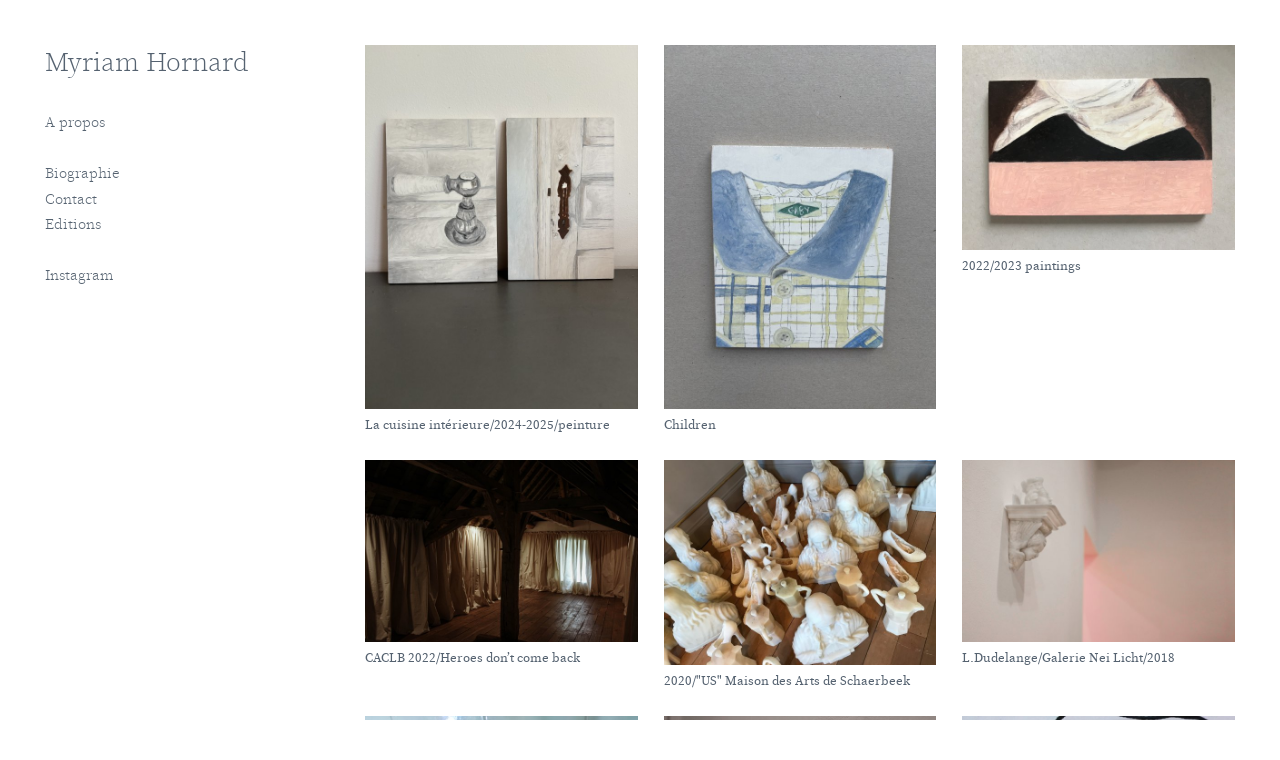

--- FILE ---
content_type: text/html; charset=utf-8
request_url: https://myriamhornard.be/
body_size: 2478
content:
<!DOCTYPE html>
<html dir="ltr" lang="fr">
    <head>
        <meta charset="utf-8">
        <meta name="viewport" content="width=device-width, initial-scale=1.0">
        <title>Myriam Hornard</title>
        <meta name="viewport" content="width=device-width, initial-scale=1">
        <meta name="description" content="Myriam Hornard est une artiste plasticienne belge née a Athus. Elle vit à Bruxelles et Virton.">
        <meta name="keywords" content="Myriam Hornard,Art, sculpture, installation, cire, vidéo, peinture">

        <meta property="og:url" content="https://www.myriamhornard.be">
        <meta property="og:type" content="website">
        <meta property="og:title" content="Myriam Hornard">
        <meta property="og:description" content="Myriam Hornard est une artiste plasticienne belge née a Athus. Elle vit à Bruxelles et Virton.">
        <meta property="og:image" content ="https://www.myriamhornard.be/">
        <link rel="alternate" type="application/rss+xml" title="Syndiquer tout le site" href="spip.php?page=backend">

        <link rel="favicon" type="image/svg+xml" href="squelettes/favicons/favicon.svg">

        <link rel="mask-icon" href="squelettes/favicons/favicon.svg" color="#000000">
        <link rel="apple-touch-icon" sizes="180x180" href="squelettes/favicons/apple-touch-icon.png">

        <link rel="alternate icon" href="squelettes/favicons/favicon.ico">

        <link rel="manifest" href="/site.webmanifest">



        
<!-- insert_head_css --><link rel='stylesheet' type='text/css' media='all' href='plugins-dist/porte_plume/css/barre_outils.css?1757328762' />
<link rel='stylesheet' type='text/css' media='all' href='local/cache-css/cssdyn-css_barre_outils_icones_css-37a06af0.css?1748359364' />
<script src="prive/javascript/jquery.js?1757324876" type="text/javascript"></script>

<script src="prive/javascript/jquery.form.js?1757324876" type="text/javascript"></script>

<script src="prive/javascript/jquery.autosave.js?1757324876" type="text/javascript"></script>

<script src="prive/javascript/jquery.placeholder-label.js?1757324876" type="text/javascript"></script>

<script src="prive/javascript/ajaxCallback.js?1757324876" type="text/javascript"></script>

<script src="prive/javascript/js.cookie.js?1757324876" type="text/javascript"></script>
<!-- insert_head --><script type='text/javascript' src='plugins-dist/porte_plume/javascript/jquery.markitup_pour_spip.js?1757328762'></script>
<script type='text/javascript' src='plugins-dist/porte_plume/javascript/jquery.previsu_spip.js?1757328762'></script>
<script type='text/javascript' src='local/cache-js/jsdyn-javascript_porte_plume_start_js-3db74227.js?1748359364'></script>


        <!-- typos -->
        <link rel="stylesheet" href="squelettes/assets/font-serifsource/stylesheet.css" />

        <!-- base de travail : framework, css, javascript -->
        <link rel="stylesheet" href="squelettes/assets/sfw.css">
        <link rel="stylesheet" href="squelettes/assets/players.css">
        <link rel="stylesheet" href="squelettes/assets/main.css">

        <!-- glightbox -->
        <script src="squelettes/assets/glightbox/glightbox.min.js"></script>
        <link rel="stylesheet" href="squelettes/assets/glightbox/glightbox.min.css">

        <!-- icones bootstrap -->
        <link rel="stylesheet" href="squelettes/assets/font-bootstrap/bootstrap-icons.css">

    </head><body>
<header class="p-3 p-md-4 p-lg-5" id="main-header">
    <h1 class="fs-big ff-secondary col-6 nodecoration"><a href="./" class="">Myriam Hornard</a></h1>
    <div id="hamburger" data-nav-button='main-nav' class="text-right col-6">
        <div data-nav-icon="main-nav">
            <div class="diagonal part-1"></div>
            <div class="horizontal"></div>
            <div class="diagonal part-2"></div>
        </div>
    </div>
    <nav id="main-nav" class="fs-regular ff-secondary nodecoration text-center text-md-left pt-md-3" data-nav-menu="main-nav">
        <div class="mt-3"><a href="spip.php?page=viewer&amp;id_article=28" data-viewer>A propos</a></div>
        <div class="mt-4"><a href="spip.php?page=viewer&amp;id_article=31" data-viewer>Biographie</a></div>
        <div class="mt-1"><a href="spip.php?article30">Contact</a></div>
        <div class="mt-1"><a href="spip.php?page=viewer&amp;id_article=27" data-viewer>Editions</a></div>
        
        <div class="mt-4"><a href="https://www.instagram.com/myriamhornard/" target="blank">Instagram</a></div>

<!--
        <div class="pt-4" id="menu-search">
            <form id="searchfield" action="spip.php?page=recherche" method="get" class="inline" data-toggle-target="exemple1" data-toggle-state="hide">
                <input name="page" value="recherche" type="hidden">
                <input type="search" class="reset texte-medium" size="12" name="recherche" id="recherche" accesskey="4" autocapitalize="none" autocorrect="off" placeholder="Rechercher"><input type="submit" class="submit d-none" value=">>">
            </form> <button data-toggle-button="exemple1" data-toggle-state="hide" class="reset link-primary"><i class="bi bi-search so"></i><i class="bi bi-x-lg sh"></i></button>
        </div>
-->
    </nav>
</header><section id="main-container-texte" class="pt-6 p-3 p-md-4 pt-md-4 p-lg-5 pt-lg-5">
    <div id="maingrid" class="grid grid-md-reg2 grid-lg-reg3 grid-gap-3 mhgap">
        
            <article class="">
                <a href="spip.php?page=viewer&amp;id_article=34" data-viewer class="nodecoration">
                    <img src="local/cache-vignettes/L600xH800/img_4801-2-r90-1cfa4.jpg?1767692604" class="img-object-fit aspectratio-43" alt="La cuisine int&#233;rieure/2024-2025/peinture">
                    <div class="mt-2 ff-third fs-small ">La cuisine intérieure/2024-2025/peinture</div>
                </a>
            </article>
        
            <article class="">
                <a href="spip.php?page=viewer&amp;id_article=33" data-viewer class="nodecoration">
                    <img src="local/cache-vignettes/L600xH800/img_1761-r90-50bf2.jpg?1748358621" class="img-object-fit aspectratio-43" alt="Children">
                    <div class="mt-2 ff-third fs-small ">Children</div>
                </a>
            </article>
        
            <article class="">
                <a href="spip.php?page=viewer&amp;id_article=20" data-viewer class="nodecoration">
                    <img src="local/cache-vignettes/L600xH450/img_e7108-81683.jpg?1748358621" class="img-object-fit aspectratio-43" alt="2022/2023 paintings">
                    <div class="mt-2 ff-third fs-small ">2022/2023 paintings</div>
                </a>
            </article>
        
            <article class="">
                <a href="spip.php?page=viewer&amp;id_article=18" data-viewer class="nodecoration">
                    <img src="local/cache-vignettes/L600xH400/soho_1_sur_1_-3_copie_2-82bc8.jpg?1748358622" class="img-object-fit aspectratio-43" alt="CACLB 2022/Heroes don't come back">
                    <div class="mt-2 ff-third fs-small ">CACLB 2022/Heroes don&#8217;t come back</div>
                </a>
            </article>
        
            <article class="">
                <a href="spip.php?page=viewer&amp;id_article=19" data-viewer class="nodecoration">
                    <img src="local/cache-vignettes/L600xH450/img_5567-f66cf.jpg?1748358622" class="img-object-fit aspectratio-43" alt="2020/&#034;US&#034; Maison des Arts de Schaerbeek">
                    <div class="mt-2 ff-third fs-small ">2020/"US" Maison des Arts de Schaerbeek</div>
                </a>
            </article>
        
            <article class="">
                <a href="spip.php?page=viewer&amp;id_article=21" data-viewer class="nodecoration">
                    <img src="local/cache-vignettes/L600xH400/soho_1_sur_1_-11_2_-_copie-f4e2f.jpg?1748358622" class="img-object-fit aspectratio-43" alt="L.Dudelange/Galerie Nei Licht/2018">
                    <div class="mt-2 ff-third fs-small ">L.Dudelange/Galerie Nei Licht/2018</div>
                </a>
            </article>
        
            <article class="">
                <a href="spip.php?page=viewer&amp;id_article=23" data-viewer class="nodecoration">
                    <img src="local/cache-vignettes/L600xH450/l1120328-d8026.jpg?1748358622" class="img-object-fit aspectratio-43" alt="La Charcuterie/Bruxelles/2013">
                    <div class="mt-2 ff-third fs-small ">La Charcuterie/Bruxelles/2013</div>
                </a>
            </article>
        
            <article class="">
                <a href="spip.php?page=viewer&amp;id_article=22" data-viewer class="nodecoration">
                    <img src="local/cache-vignettes/L600xH400/img_3969-2003a.jpg?1748358622" class="img-object-fit aspectratio-43" alt="Dudelange/galerie Nei Licht/2013">
                    <div class="mt-2 ff-third fs-small ">Dudelange/galerie Nei Licht/2013</div>
                </a>
            </article>
        
            <article class="">
                <a href="spip.php?page=viewer&amp;id_article=24" data-viewer class="nodecoration">
                    <img src="local/cache-vignettes/L600xH450/oeuf_sonore-20794.jpg?1748358623" class="img-object-fit aspectratio-43" alt="MAAC/Bruxelles/2013">
                    <div class="mt-2 ff-third fs-small ">MAAC/Bruxelles/2013</div>
                </a>
            </article>
        
            <article class="">
                <a href="spip.php?page=viewer&amp;id_article=25" data-viewer class="nodecoration">
                    <img src="local/cache-vignettes/L600xH400/soho_1_sur_1_-3-fbf2a.jpg?1748358623" class="img-object-fit aspectratio-43" alt="Collective shows">
                    <div class="mt-2 ff-third fs-small ">Collective shows</div>
                </a>
            </article>
        
            <article class="">
                <a href="spip.php?page=viewer&amp;id_article=26" data-viewer class="nodecoration">
                    <img src="local/cache-vignettes/L600xH450/img_5434-3e3fc.jpg?1748358623" class="img-object-fit aspectratio-43" alt="Embroider">
                    <div class="mt-2 ff-third fs-small ">Embroider</div>
                </a>
            </article>
        
            <article class="">
                <a href="spip.php?page=viewer&amp;id_article=29" data-viewer class="nodecoration">
                    <img src="local/cache-vignettes/L600xH800/img_2673-e2963.jpg?1748358623" class="img-object-fit aspectratio-43" alt="painted windows">
                    <div class="mt-2 ff-third fs-small ">painted windows</div>
                </a>
            </article>
        
            <article class="">
                <a href="spip.php?page=viewer&amp;id_article=32" data-viewer class="nodecoration">
                    <img src="local/cache-vignettes/L600xH450/azwv4242-e42e0.jpg?1748358624" class="img-object-fit aspectratio-43" alt="Miscellaneous">
                    <div class="mt-2 ff-third fs-small ">Miscellaneous</div>
                </a>
            </article>
        
    </div>
</section>

<footer class="fs-ultratiny p-3 pt-4 d-none">
    <div class="text-center">
        <hr class="hr50">
       Myriam Hornard —  Myriam Hornard est une artiste plasticienne belge née a Athus. Elle vit à Bruxelles et Virton. — ©2023
    </div>
</footer>
<!-- viewer -->
<section id="sv" data-content="">   
</section>
<script src="squelettes/assets/sfw.js"></script>
<script src="squelettes/assets/main.js?load=3"></script>

</body>
</html>

--- FILE ---
content_type: text/css
request_url: https://myriamhornard.be/squelettes/assets/font-serifsource/stylesheet.css
body_size: 153
content:
@font-face {
    font-family: 'source_serif_proextralight';
    src: url('sourceserifpro-extralight-webfont.woff2') format('woff2'),
         url('sourceserifpro-extralight-webfont.woff') format('woff');
    font-weight: normal;
    font-style: normal;
}

@font-face {
    font-family: 'source_serif_proXLtIt';
    src: url('sourceserifpro-extralightit-webfont.woff2') format('woff2'),
         url('sourceserifpro-extralightit-webfont.woff') format('woff');
    font-weight: normal;
    font-style: normal;
}
@font-face {
    font-family: 'source_serif_prolight';
    src: url('sourceserifpro-light-webfont.woff2') format('woff2'),
         url('sourceserifpro-light-webfont.woff') format('woff');
    font-weight: normal;
    font-style: normal;
}
@font-face {
    font-family: 'source_serif_prolight_italic';
    src: url('sourceserifpro-lightit-webfont.woff2') format('woff2'),
         url('sourceserifpro-lightit-webfont.woff') format('woff');
    font-weight: normal;
    font-style: normal;
}

@font-face {
    font-family: 'source_serif_proregular';
    src: url('sourceserifpro-regular-webfont.woff2') format('woff2'),
         url('sourceserifpro-regular-webfont.woff') format('woff');
    font-weight: normal;
    font-style: normal;
}


@font-face {
    font-family: 'source_serif_proitalic';
    src: url('sourceserifpro-it-webfont.woff2') format('woff2'),
         url('sourceserifpro-it-webfont.woff') format('woff');
    font-weight: normal;
    font-style: normal;
}



@font-face {
    font-family: 'source_serif_prosemibold';
    src: url('sourceserifpro-semibold-webfont.woff2') format('woff2'),
         url('sourceserifpro-semibold-webfont.woff') format('woff');
    font-weight: normal;
    font-style: normal;
}

@font-face {
    font-family: 'source_serif_proSBdIt';
    src: url('sourceserifpro-semiboldit-webfont.woff2') format('woff2'),
         url('sourceserifpro-semiboldit-webfont.woff') format('woff');
    font-weight: normal;
    font-style: normal;
}


--- FILE ---
content_type: text/css
request_url: https://myriamhornard.be/squelettes/assets/sfw.css
body_size: 7987
content:
:root{--color-primary: #000;--color-secondary: #ccc;--color-third: #fcc;--color-light: #deb2b2;--color-blank: #fff;--color-dark: #262c33;--color-ok: #85c100;--color-notok: #d30013;--color-link: #556270;--color-link-hover: #ccc;--color-link-visited: #555;--ff-primary: source_serif_proextralight,helvetica,sans-serif;--ff-bold-primary: source_serif_proregular,sans-serif;--ff-italic-primary: source_serif_proXLtIt,sans-serif;--ff-secondary: source_serif_prolight,times,serif;--ff-bold-secondary: source_serif_prosemibold,times,serif;--ff-italic-secondary: source_serif_prolight_italic,times,serif;--ff-monospace: courier,monospace}html{font-size:15px;line-height:1.4;box-sizing:border-box;word-break:break-word;-webkit-hyphens:auto;-moz-hyphens:auto;-ms-hyphens:auto;-o-hyphens:auto;hyphens:auto}*,*:before,*:after{box-sizing:inherit}body{background-color:#fff;font-family:"source_serif_proextralight",helvetica,sans-serif;color:#000;margin:0}p{margin:0 0 1em 0}button{cursor:pointer}hr{border:0;border-top:1px solid #000;height:0}h1{margin-top:0;margin-bottom:0;font-family:"source_serif_prosemibold",times,serif;font-weight:normal}h2{margin-top:0;margin-bottom:0;font-family:"source_serif_prosemibold",times,serif;font-weight:normal}h3{margin-top:0;margin-bottom:0;font-family:"source_serif_prosemibold",times,serif;font-weight:normal}h4{margin-top:0;margin-bottom:0;font-family:"source_serif_prosemibold",times,serif;font-weight:normal}h5{margin-top:0;margin-bottom:0;font-family:"source_serif_prosemibold",times,serif;font-weight:normal}h6{margin-top:0;margin-bottom:0;font-family:"source_serif_prosemibold",times,serif;font-weight:normal}figure{margin:0}figure a{display:block}fieldset{border:0;padding:0;margin:0;min-width:0;display:block}.container{margin-left:1rem;margin-right:1rem;box-sizing:border-box}.color-primary{color:#000 !important}.bg-primary{background-color:#000 !important}a.link-primary,.link-primary a{color:#000 !important}.border-primary{border-color:#000 !important}.hr-primary{border-top:1px solid #000 !important}.btn-primary{background-color:#000 !important;color:#fff;transition:all 0.2s}.btn-primary:hover{background-color:#000 !important;color:#fff !important}.color-secondary{color:#ccc !important}.bg-secondary{background-color:#ccc !important}a.link-secondary,.link-secondary a{color:#ccc !important}.border-secondary{border-color:#ccc !important}.hr-secondary{border-top:1px solid #ccc !important}.btn-secondary{background-color:#ccc !important;color:#fff;transition:all 0.2s}.btn-secondary:hover{background-color:#a6a6a6 !important;color:#fff !important}.color-third{color:#fcc !important}.bg-third{background-color:#fcc !important}a.link-third,.link-third a{color:#fcc !important}.border-third{border-color:#fcc !important}.hr-third{border-top:1px solid #fcc !important}.btn-third{background-color:#fcc !important;color:#fff;transition:all 0.2s}.btn-third:hover{background-color:#ff8080 !important;color:#fff !important}.color-light{color:#deb2b2 !important}.bg-light{background-color:#deb2b2 !important}a.link-light,.link-light a{color:#deb2b2 !important}.border-light{border-color:#deb2b2 !important}.hr-light{border-top:1px solid #deb2b2 !important}.btn-light{background-color:#deb2b2 !important;color:#fff;transition:all 0.2s}.btn-light:hover{background-color:#c77c7c !important;color:#fff !important}.color-blank{color:#fff !important}.bg-blank{background-color:#fff !important}a.link-blank,.link-blank a{color:#fff !important}.border-blank{border-color:#fff !important}.hr-blank{border-top:1px solid #fff !important}.btn-blank{background-color:#fff !important;color:#fff;transition:all 0.2s}.btn-blank:hover{background-color:#d9d9d9 !important;color:#fff !important}.color-dark{color:#262c33 !important}.bg-dark{background-color:#262c33 !important}a.link-dark,.link-dark a{color:#262c33 !important}.border-dark{border-color:#262c33 !important}.hr-dark{border-top:1px solid #262c33 !important}.btn-dark{background-color:#262c33 !important;color:#fff;transition:all 0.2s}.btn-dark:hover{background-color:#050607 !important;color:#fff !important}.color-ok{color:#85c100 !important}.bg-ok{background-color:#85c100 !important}a.link-ok,.link-ok a{color:#85c100 !important}.border-ok{border-color:#85c100 !important}.hr-ok{border-top:1px solid #85c100 !important}.btn-ok{background-color:#85c100 !important;color:#fff;transition:all 0.2s}.btn-ok:hover{background-color:#507500 !important;color:#fff !important}.color-notok{color:#d30013 !important}.bg-notok{background-color:#d30013 !important}a.link-notok,.link-notok a{color:#d30013 !important}.border-notok{border-color:#d30013 !important}.hr-notok{border-top:1px solid #d30013 !important}.btn-notok{background-color:#d30013 !important;color:#fff;transition:all 0.2s}.btn-notok:hover{background-color:#87000c !important;color:#fff !important}.color-link{color:#556270 !important}.bg-link{background-color:#556270 !important}a.link-link,.link-link a{color:#556270 !important}.border-link{border-color:#556270 !important}.hr-link{border-top:1px solid #556270 !important}.btn-link{background-color:#556270 !important;color:#fff;transition:all 0.2s}.btn-link:hover{background-color:#343c45 !important;color:#fff !important}.color-link-hover{color:#ccc !important}.bg-link-hover{background-color:#ccc !important}a.link-link-hover,.link-link-hover a{color:#ccc !important}.border-link-hover{border-color:#ccc !important}.hr-link-hover{border-top:1px solid #ccc !important}.btn-link-hover{background-color:#ccc !important;color:#fff;transition:all 0.2s}.btn-link-hover:hover{background-color:#a6a6a6 !important;color:#fff !important}.color-link-visited{color:#555 !important}.bg-link-visited{background-color:#555 !important}a.link-link-visited,.link-link-visited a{color:#555 !important}.border-link-visited{border-color:#555 !important}.hr-link-visited{border-top:1px solid #555 !important}.btn-link-visited{background-color:#555 !important;color:#fff;transition:all 0.2s}.btn-link-visited:hover{background-color:#2f2f2f !important;color:#fff !important}a,a.link-color,.link-color a{color:#556270}a:hover{color:#ccc !important}a:visited{color:#555}a.link-color:hover,.link-color a:hover{color:#ccc !important}.decoration-hover a,a.decoration-hover{text-decoration:none}.decoration-hover a:hover,a.decoration-hover:hover{text-decoration:underline !important}a.link-underline,.link-underline a{text-decoration:underline}a.nodecoration,.nodecoration a{text-decoration:none}a.link-primary,.link-primary a{color:#000 !important}a.link-hover-primary:hover,.link-hover-primary a:hover{color:#000 !important}a.link-secondary,.link-secondary a{color:#ccc !important}a.link-hover-secondary:hover,.link-hover-secondary a:hover{color:#ccc !important}a.link-third,.link-third a{color:#fcc !important}a.link-hover-third:hover,.link-hover-third a:hover{color:#fcc !important}a.link-light,.link-light a{color:#deb2b2 !important}a.link-hover-light:hover,.link-hover-light a:hover{color:#deb2b2 !important}a.link-blank,.link-blank a{color:#fff !important}a.link-hover-blank:hover,.link-hover-blank a:hover{color:#fff !important}a.link-dark,.link-dark a{color:#262c33 !important}a.link-hover-dark:hover,.link-hover-dark a:hover{color:#262c33 !important}a.link-ok,.link-ok a{color:#85c100 !important}a.link-hover-ok:hover,.link-hover-ok a:hover{color:#85c100 !important}a.link-notok,.link-notok a{color:#d30013 !important}a.link-hover-notok:hover,.link-hover-notok a:hover{color:#d30013 !important}a.link-link,.link-link a{color:#556270 !important}a.link-hover-link:hover,.link-hover-link a:hover{color:#556270 !important}a.link-link-hover,.link-link-hover a{color:#ccc !important}a.link-hover-link-hover:hover,.link-hover-link-hover a:hover{color:#ccc !important}a.link-link-visited,.link-link-visited a{color:#555 !important}a.link-hover-link-visited:hover,.link-hover-link-visited a:hover{color:#555 !important}.ff-primary{font-family:"source_serif_proextralight",helvetica,sans-serif}.ff-bold-primary{font-family:"source_serif_proregular",sans-serif}.ff-secondary{font-family:"source_serif_prolight",times,serif}.ff-bold-secondary{font-family:"source_serif_prosemibold",times,serif}.ff-monospace{font-family:courier,monospace}.fs-ultratiny{font-size:.53rem}.fs-tiny{font-size:.6875rem}.fs-small{font-size:.857rem}.fs-regular{font-size:1rem}.fs-medium{font-size:1.2rem}.fs-big{font-size:1.8rem}.fs-huge{font-size:4rem}.text-right{text-align:right !important}.text-center{text-align:center !important}.text-left{text-align:left !important}.text-maj{text-transform:uppercase}.text-min{text-transform:lowercase}.text-italic{font-style:italic}.lh-0{line-height:0}.lh-1{line-height:1}.lh-2{line-height:1.1}.lh-3{line-height:1.3}.lh-4{line-height:1.5}.lh-5{line-height:1.8}.img-object-fit{object-fit:cover;width:100% !important;height:auto;display:block}.img-object-fit-full{object-fit:cover;width:100% !important;height:100%;display:block}.img-fit{max-width:100% !important;height:auto !important}.img-fit-force{width:100% !important;height:100% !important}.imgh-200{height:200px !important}.imgh-300{height:300px !important}.imgh-400{height:400px !important}.aspectratio-1{aspect-ratio:1 / 1}.aspectratio-21{aspect-ratio:2 / 1}.aspectratio-12{aspect-ratio:1 / 2}.aspectratio-43{aspect-ratio:4 / 3}.aspectratio-34{aspect-ratio:3 / 4}.aspectratio-169{aspect-ratio:16 / 9}.position-static{position:static}.position-absolute{position:absolute}.position-fixed{position:fixed}.position-relative{position:relative}.position-sticky{position:sticky;top:0;left:0}.z-1{z-index:1}.z-10{z-index:10}.z-100{z-index:100}.z-1000{z-index:1000}.z-10000{z-index:10000}.z-100000{z-index:100000}.vw-100{width:100vw}.vw-75{width:75vw}.pc-100{width:100%}.vh-75{height:75vh}.vh-60{height:60vh}.vh-50{height:50vh}.h-0{height:0}.d-none{display:none}.d-block{display:block}.d-inline{display:inline}.d-inline-block{display:inline-block}.d-table{display:table}.m-0{margin:0}.mt-0{margin-top:0 !important}.mb-0{margin-bottom:0 !important}.mr-0{margin-right:0 !important}.ml-0{margin-left:0 !important}.mx-0{margin-left:0 !important;margin-right:0 !important}.my-0{margin-top:0 !important;margin-bottom:0 !important}.p-0{padding:0}.pt-0{padding-top:0 !important}.pb-0{padding-bottom:0 !important}.pr-0{padding-right:0 !important}.pl-0{padding-left:0 !important}.px-0{padding-left:0 !important;padding-right:0 !important}.py-0{padding-top:0 !important;padding-bottom:0 !important}.m-1{margin:.3rem}.mt-1{margin-top:.3rem !important}.mb-1{margin-bottom:.3rem !important}.mr-1{margin-right:.3rem !important}.ml-1{margin-left:.3rem !important}.mx-1{margin-left:.3rem !important;margin-right:.3rem !important}.my-1{margin-top:.3rem !important;margin-bottom:.3rem !important}.p-1{padding:.3rem}.pt-1{padding-top:.3rem !important}.pb-1{padding-bottom:.3rem !important}.pr-1{padding-right:.3rem !important}.pl-1{padding-left:.3rem !important}.px-1{padding-left:.3rem !important;padding-right:.3rem !important}.py-1{padding-top:.3rem !important;padding-bottom:.3rem !important}.m-2{margin:.5rem}.mt-2{margin-top:.5rem !important}.mb-2{margin-bottom:.5rem !important}.mr-2{margin-right:.5rem !important}.ml-2{margin-left:.5rem !important}.mx-2{margin-left:.5rem !important;margin-right:.5rem !important}.my-2{margin-top:.5rem !important;margin-bottom:.5rem !important}.p-2{padding:.5rem}.pt-2{padding-top:.5rem !important}.pb-2{padding-bottom:.5rem !important}.pr-2{padding-right:.5rem !important}.pl-2{padding-left:.5rem !important}.px-2{padding-left:.5rem !important;padding-right:.5rem !important}.py-2{padding-top:.5rem !important;padding-bottom:.5rem !important}.m-3{margin:1rem}.mt-3{margin-top:1rem !important}.mb-3{margin-bottom:1rem !important}.mr-3{margin-right:1rem !important}.ml-3{margin-left:1rem !important}.mx-3{margin-left:1rem !important;margin-right:1rem !important}.my-3{margin-top:1rem !important;margin-bottom:1rem !important}.p-3{padding:1rem}.pt-3{padding-top:1rem !important}.pb-3{padding-bottom:1rem !important}.pr-3{padding-right:1rem !important}.pl-3{padding-left:1rem !important}.px-3{padding-left:1rem !important;padding-right:1rem !important}.py-3{padding-top:1rem !important;padding-bottom:1rem !important}.m-4{margin:2rem}.mt-4{margin-top:2rem !important}.mb-4{margin-bottom:2rem !important}.mr-4{margin-right:2rem !important}.ml-4{margin-left:2rem !important}.mx-4{margin-left:2rem !important;margin-right:2rem !important}.my-4{margin-top:2rem !important;margin-bottom:2rem !important}.p-4{padding:2rem}.pt-4{padding-top:2rem !important}.pb-4{padding-bottom:2rem !important}.pr-4{padding-right:2rem !important}.pl-4{padding-left:2rem !important}.px-4{padding-left:2rem !important;padding-right:2rem !important}.py-4{padding-top:2rem !important;padding-bottom:2rem !important}.m-5{margin:3rem}.mt-5{margin-top:3rem !important}.mb-5{margin-bottom:3rem !important}.mr-5{margin-right:3rem !important}.ml-5{margin-left:3rem !important}.mx-5{margin-left:3rem !important;margin-right:3rem !important}.my-5{margin-top:3rem !important;margin-bottom:3rem !important}.p-5{padding:3rem}.pt-5{padding-top:3rem !important}.pb-5{padding-bottom:3rem !important}.pr-5{padding-right:3rem !important}.pl-5{padding-left:3rem !important}.px-5{padding-left:3rem !important;padding-right:3rem !important}.py-5{padding-top:3rem !important;padding-bottom:3rem !important}.m-6{margin:4rem}.mt-6{margin-top:4rem !important}.mb-6{margin-bottom:4rem !important}.mr-6{margin-right:4rem !important}.ml-6{margin-left:4rem !important}.mx-6{margin-left:4rem !important;margin-right:4rem !important}.my-6{margin-top:4rem !important;margin-bottom:4rem !important}.p-6{padding:4rem}.pt-6{padding-top:4rem !important}.pb-6{padding-bottom:4rem !important}.pr-6{padding-right:4rem !important}.pl-6{padding-left:4rem !important}.px-6{padding-left:4rem !important;padding-right:4rem !important}.py-6{padding-top:4rem !important;padding-bottom:4rem !important}.m-7{margin:5rem}.mt-7{margin-top:5rem !important}.mb-7{margin-bottom:5rem !important}.mr-7{margin-right:5rem !important}.ml-7{margin-left:5rem !important}.mx-7{margin-left:5rem !important;margin-right:5rem !important}.my-7{margin-top:5rem !important;margin-bottom:5rem !important}.p-7{padding:5rem}.pt-7{padding-top:5rem !important}.pb-7{padding-bottom:5rem !important}.pr-7{padding-right:5rem !important}.pl-7{padding-left:5rem !important}.px-7{padding-left:5rem !important;padding-right:5rem !important}.py-7{padding-top:5rem !important;padding-bottom:5rem !important}.m-8{margin:6rem}.mt-8{margin-top:6rem !important}.mb-8{margin-bottom:6rem !important}.mr-8{margin-right:6rem !important}.ml-8{margin-left:6rem !important}.mx-8{margin-left:6rem !important;margin-right:6rem !important}.my-8{margin-top:6rem !important;margin-bottom:6rem !important}.p-8{padding:6rem}.pt-8{padding-top:6rem !important}.pb-8{padding-bottom:6rem !important}.pr-8{padding-right:6rem !important}.pl-8{padding-left:6rem !important}.px-8{padding-left:6rem !important;padding-right:6rem !important}.py-8{padding-top:6rem !important;padding-bottom:6rem !important}.border-0{border-color:#262c33;border-width:0px;border-style:solid}.border-1{border-color:#262c33;border-width:1px;border-style:solid}.border-2{border-color:#262c33;border-width:2px;border-style:solid}.border-3{border-color:#262c33;border-width:3px;border-style:solid}.border-4{border-color:#262c33;border-width:4px;border-style:solid}.border-5{border-color:#262c33;border-width:5px;border-style:solid}.border-rounded{border-radius:1rem}.border-circle{border-radius:50%}ul.cleanlist,ol.cleanlist{padding:0;margin:0}ul.cleanlist li,ol.cleanlist li{padding:0;margin:0;list-style-type:none}.grid{display:grid;grid-template-columns:minmax(0, 1fr);row-gap:0;column-gap:0}.grid-reg2{grid-template-columns:repeat(2, 1fr)}.grid-reg3{grid-template-columns:repeat(3, 1fr)}.grid-reg4{grid-template-columns:repeat(4, 1fr)}.grid-reg5{grid-template-columns:repeat(5, 1fr)}.grid-reg6{grid-template-columns:repeat(6, 1fr)}.grid-1-2{grid-template-columns:1fr 2fr}.grid-1-3{grid-template-columns:1fr 3fr}.grid-1-4{grid-template-columns:1fr 4fr}.grid-4-1{grid-template-columns:4fr 1fr}.grid-3-1{grid-template-columns:3fr 1fr}.grid-2-1{grid-template-columns:2fr 1fr}.grid-gap-0{gap:0}.grid-gap-1{gap:.3rem}.grid-gap-2{gap:.5rem}.grid-gap-3{gap:1rem}.grid-gap-4{gap:2rem}.grid-gap-5{gap:3rem}.grid-gap-6{gap:4rem}.grid-gap-7{gap:5rem}.grid-gap-8{gap:6rem}.grid-align-start{align-items:start}.grid-align-center{align-items:center}.grid-align-end{align-items:end}.flex{display:flex;flex-direction:row;width:100%;box-sizing:border-box;flex-wrap:wrap}.flex-gap-0>*{padding:0}.flex-gap-1>*{padding:.3rem}.flex-gap-2>*{padding:.5rem}.flex-gap-3>*{padding:1rem}.flex-gap-4>*{padding:2rem}.flex-gap-5>*{padding:3rem}.flex-gap-6>*{padding:4rem}.flex-gap-7>*{padding:5rem}.flex-gap-8>*{padding:6rem}.direction-row{flex-direction:row}.direction-column{flex-direction:column}.direction-column-reverse{flex-direction:column-reverse}.direction-column-reverse{flex-direction:row-reverse}.align-self-end{align-self:flex-end}.justify-content-start{justify-content:flex-start}.justify-content-end{justify-content:flex-end}.justify-content-between{justify-content:space-between}.justify-content-around{justify-content:space-around}.justify-content-evenly{justify-content:space-evenly}.align-items-start{align-items:flex-start}.align-items-center{align-items:center}.align-items-end{align-items:flex-end}.flex-0{flex-grow:0}.flex-1{flex-grow:1}.flex-2{flex-grow:2}.flex-col-2{width:calc(100% / 6)}.flex-col-3{width:calc(100% / 4)}.flex-col-4{width:calc(100% / 3)}.flex-col-5{width:calc(100% *0.41666)}.flex-col-6{width:calc(100% / 2)}.flex-col-7{width:calc(100% * 0.583333)}.flex-col-8{width:calc(100% * 0.66666)}.flex-col-9{width:calc(100% * 0.75)}.flex-col-10{width:calc(100% * 0.83333)}.flex-col-12{width:100%}.flex-gap--0>*{padding:0}.flex-gap--1>*{padding:.3rem}.flex-gap--2>*{padding:.5rem}.flex-gap--3>*{padding:1rem}.flex-gap--4>*{padding:2rem}.flex-gap--5>*{padding:3rem}.flex-gap--6>*{padding:4rem}.flex-gap--7>*{padding:5rem}.flex-gap--8>*{padding:6rem}[data-toggle-button]{cursor:pointer}[data-toggle-target][data-toggle-state='hide']{display:none}@media (max-width: 768px){[data-nav-menu='main-nav']{position:fixed;top:0;left:-100vw;transition:0.5s ease-out left;z-index:10000;width:100vw;height:100vh;box-sizing:border-box;padding:2rem;display:flex !important;flex-direction:column;justify-content:center;background-color:#fff}[data-nav-menu='main-nav'][data-toggle-state='show']{left:0}[data-nav-menu='main-nav']:not([data-toggle-state='show']){animation:1s slideLeft ease-out forwards;transition-delay:0}[data-nav-button]{cursor:pointer;width:24px;height:24px}[data-nav-icon]{transition:all 0.3s;box-sizing:border-box;cursor:pointer;position:relative;z-index:99;height:24px;width:24px;display:block;z-index:10001}[data-nav-icon]>*{transition:all .5s;box-sizing:border-box;position:absolute;height:2px;width:24px;background-color:#000;left:0}[data-nav-icon] .horizontal{transition:all 0.5s;box-sizing:border-box;top:11px}[data-nav-icon] .diagonal.part-1{transition:all 0.5s;box-sizing:border-box;top:0;transform-origin:left top}[data-nav-icon] .diagonal.part-2{transition:all 0.5s;box-sizing:border-box;top:22px;transform-origin:left bottom}[data-toggle-state='show'] [data-nav-icon] .horizontal{transition:all 0.3s;opacity:0}[data-toggle-state='show'] [data-nav-icon] .diagonal.part-1{transform:rotate(45deg);width:31.92px}[data-toggle-state='show'] [data-nav-icon] .diagonal.part-2{transform:rotate(-45deg);width:31.92px}}.sfw-form *:focus{color:#212529;background-color:#fff;border-color:#262c33;outline:0;box-shadow:0 0 3px 1px #deb2b2}.sfw-form fieldset,fieldset.sfw-form{border:0;margin:0;padding:0}.sfw-form input[type='text'],.sfw-form input[type='number'],.sfw-form input[type='email'],.sfw-form input[type='password'],.sfw-form textarea,.sfw-form select{display:block;width:100%;padding:0.3rem;box-sizing:border-box;font-family:"source_serif_prolight",times,serif;font-size:15px;border-radius:4px;border:1px solid #000}.sfw-form textarea{resize:vertical}.sfw-form label{display:block;width:100%;margin-bottom:0.2rem;font-family:"source_serif_proregular",sans-serif}.sfw-form input[type='submit'],.sfw-form button{display:block;padding:0.4rem 0.5rem;background-color:#000;border:0;color:#fff;border-radius:4px}.sfw-form input[type='submit']:hover{background-color:#262c33;cursor:pointer}.sfw-form select{padding:0.3rem;border-radius:4px;border:1px solid #000}.btn{padding:6px 8px;border-radius:4px;border:0;display:inline-block}.btn-ultratiny{font-size:.53rem;padding:.15143rem .265rem;border-radius:.1325rem}.btn-tiny{font-size:.6875rem;padding:.19643rem .34375rem;border-radius:.17188rem}.btn-small{font-size:.857rem;padding:.24486rem .4285rem;border-radius:.21425rem}.btn-regular{font-size:1rem;padding:.28571rem .5rem;border-radius:.25rem}.btn-medium{font-size:1.2rem;padding:.34286rem .6rem;border-radius:.3rem}.btn-big{font-size:1.8rem;padding:.51429rem .9rem;border-radius:.45rem}.btn-huge{font-size:4rem;padding:1.14286rem 2rem;border-radius:1rem}@media (min-width: 576px){.container{max-width:566px;margin-left:auto !important;margin-right:auto !important;overflow:hidden}.m-sm-0{margin:0}.mt-sm-0{margin-top:0 !important}.mb-sm-0{margin-bottom:0 !important}.mr-sm-0{margin-right:0 !important}.ml-sm-0{margin-left:0 !important}.mx-sm-0{margin-left:0 !important;margin-right:0 !important}.my-sm-0{margin-top:0 !important;margin-bottom:0 !important}.p-sm-0{padding:0}.pt-sm-0{padding-top:0 !important}.pb-sm-0{padding-bottom:0 !important}.pr-sm-0{padding-right:0 !important}.pl-sm-0{padding-left:0 !important}.px-sm-0{padding-left:0 !important;padding-right:0 !important}.py-sm-0{padding-top:0 !important;padding-bottom:0 !important}.m-sm-1{margin:.3rem}.mt-sm-1{margin-top:.3rem !important}.mb-sm-1{margin-bottom:.3rem !important}.mr-sm-1{margin-right:.3rem !important}.ml-sm-1{margin-left:.3rem !important}.mx-sm-1{margin-left:.3rem !important;margin-right:.3rem !important}.my-sm-1{margin-top:.3rem !important;margin-bottom:.3rem !important}.p-sm-1{padding:.3rem}.pt-sm-1{padding-top:.3rem !important}.pb-sm-1{padding-bottom:.3rem !important}.pr-sm-1{padding-right:.3rem !important}.pl-sm-1{padding-left:.3rem !important}.px-sm-1{padding-left:.3rem !important;padding-right:.3rem !important}.py-sm-1{padding-top:.3rem !important;padding-bottom:.3rem !important}.m-sm-2{margin:.5rem}.mt-sm-2{margin-top:.5rem !important}.mb-sm-2{margin-bottom:.5rem !important}.mr-sm-2{margin-right:.5rem !important}.ml-sm-2{margin-left:.5rem !important}.mx-sm-2{margin-left:.5rem !important;margin-right:.5rem !important}.my-sm-2{margin-top:.5rem !important;margin-bottom:.5rem !important}.p-sm-2{padding:.5rem}.pt-sm-2{padding-top:.5rem !important}.pb-sm-2{padding-bottom:.5rem !important}.pr-sm-2{padding-right:.5rem !important}.pl-sm-2{padding-left:.5rem !important}.px-sm-2{padding-left:.5rem !important;padding-right:.5rem !important}.py-sm-2{padding-top:.5rem !important;padding-bottom:.5rem !important}.m-sm-3{margin:1rem}.mt-sm-3{margin-top:1rem !important}.mb-sm-3{margin-bottom:1rem !important}.mr-sm-3{margin-right:1rem !important}.ml-sm-3{margin-left:1rem !important}.mx-sm-3{margin-left:1rem !important;margin-right:1rem !important}.my-sm-3{margin-top:1rem !important;margin-bottom:1rem !important}.p-sm-3{padding:1rem}.pt-sm-3{padding-top:1rem !important}.pb-sm-3{padding-bottom:1rem !important}.pr-sm-3{padding-right:1rem !important}.pl-sm-3{padding-left:1rem !important}.px-sm-3{padding-left:1rem !important;padding-right:1rem !important}.py-sm-3{padding-top:1rem !important;padding-bottom:1rem !important}.m-sm-4{margin:2rem}.mt-sm-4{margin-top:2rem !important}.mb-sm-4{margin-bottom:2rem !important}.mr-sm-4{margin-right:2rem !important}.ml-sm-4{margin-left:2rem !important}.mx-sm-4{margin-left:2rem !important;margin-right:2rem !important}.my-sm-4{margin-top:2rem !important;margin-bottom:2rem !important}.p-sm-4{padding:2rem}.pt-sm-4{padding-top:2rem !important}.pb-sm-4{padding-bottom:2rem !important}.pr-sm-4{padding-right:2rem !important}.pl-sm-4{padding-left:2rem !important}.px-sm-4{padding-left:2rem !important;padding-right:2rem !important}.py-sm-4{padding-top:2rem !important;padding-bottom:2rem !important}.m-sm-5{margin:3rem}.mt-sm-5{margin-top:3rem !important}.mb-sm-5{margin-bottom:3rem !important}.mr-sm-5{margin-right:3rem !important}.ml-sm-5{margin-left:3rem !important}.mx-sm-5{margin-left:3rem !important;margin-right:3rem !important}.my-sm-5{margin-top:3rem !important;margin-bottom:3rem !important}.p-sm-5{padding:3rem}.pt-sm-5{padding-top:3rem !important}.pb-sm-5{padding-bottom:3rem !important}.pr-sm-5{padding-right:3rem !important}.pl-sm-5{padding-left:3rem !important}.px-sm-5{padding-left:3rem !important;padding-right:3rem !important}.py-sm-5{padding-top:3rem !important;padding-bottom:3rem !important}.m-sm-6{margin:4rem}.mt-sm-6{margin-top:4rem !important}.mb-sm-6{margin-bottom:4rem !important}.mr-sm-6{margin-right:4rem !important}.ml-sm-6{margin-left:4rem !important}.mx-sm-6{margin-left:4rem !important;margin-right:4rem !important}.my-sm-6{margin-top:4rem !important;margin-bottom:4rem !important}.p-sm-6{padding:4rem}.pt-sm-6{padding-top:4rem !important}.pb-sm-6{padding-bottom:4rem !important}.pr-sm-6{padding-right:4rem !important}.pl-sm-6{padding-left:4rem !important}.px-sm-6{padding-left:4rem !important;padding-right:4rem !important}.py-sm-6{padding-top:4rem !important;padding-bottom:4rem !important}.m-sm-7{margin:5rem}.mt-sm-7{margin-top:5rem !important}.mb-sm-7{margin-bottom:5rem !important}.mr-sm-7{margin-right:5rem !important}.ml-sm-7{margin-left:5rem !important}.mx-sm-7{margin-left:5rem !important;margin-right:5rem !important}.my-sm-7{margin-top:5rem !important;margin-bottom:5rem !important}.p-sm-7{padding:5rem}.pt-sm-7{padding-top:5rem !important}.pb-sm-7{padding-bottom:5rem !important}.pr-sm-7{padding-right:5rem !important}.pl-sm-7{padding-left:5rem !important}.px-sm-7{padding-left:5rem !important;padding-right:5rem !important}.py-sm-7{padding-top:5rem !important;padding-bottom:5rem !important}.m-sm-8{margin:6rem}.mt-sm-8{margin-top:6rem !important}.mb-sm-8{margin-bottom:6rem !important}.mr-sm-8{margin-right:6rem !important}.ml-sm-8{margin-left:6rem !important}.mx-sm-8{margin-left:6rem !important;margin-right:6rem !important}.my-sm-8{margin-top:6rem !important;margin-bottom:6rem !important}.p-sm-8{padding:6rem}.pt-sm-8{padding-top:6rem !important}.pb-sm-8{padding-bottom:6rem !important}.pr-sm-8{padding-right:6rem !important}.pl-sm-8{padding-left:6rem !important}.px-sm-8{padding-left:6rem !important;padding-right:6rem !important}.py-sm-8{padding-top:6rem !important;padding-bottom:6rem !important}.d-sm-none{display:none}.d-sm-block{display:block}.d-sm-inline{display:inline}.d-sm-inline-block{display:inline-block}.d-sm-table{display:table}.grid-sm-reg2{grid-template-columns:repeat(2, 1fr)}.grid-sm-reg3{grid-template-columns:repeat(3, 1fr)}.grid-sm-reg4{grid-template-columns:repeat(4, 1fr)}.grid-sm-reg5{grid-template-columns:repeat(5, 1fr)}.grid-sm-reg6{grid-template-columns:repeat(6, 1fr)}.grid-sm-1-2{grid-template-columns:1fr 2fr}.grid-sm-1-3{grid-template-columns:1fr 3fr}.grid-sm-1-4{grid-template-columns:1fr 4fr}.grid-sm-4-1{grid-template-columns:4fr 1fr}.grid-sm-3-1{grid-template-columns:3fr 1fr}.grid-sm-2-1{grid-template-columns:2fr 1fr}.grid-gap-sm-0{gap:0}.grid-gap-sm-1{gap:.3rem}.grid-gap-sm-2{gap:.5rem}.grid-gap-sm-3{gap:1rem}.grid-gap-sm-4{gap:2rem}.grid-gap-sm-5{gap:3rem}.grid-gap-sm-6{gap:4rem}.grid-gap-sm-7{gap:5rem}.grid-gap-sm-8{gap:6rem}.grid-sm-align-start{align-items:start}.grid-sm-align-center{align-items:center}.grid-sm-align-end{align-items:end}.direction-sm-row{flex-direction:row}.direction-sm-column{flex-direction:column}.direction-sm-column-reverse{flex-direction:column-reverse}.direction-sm-column-reverse{flex-direction:row-reverse}.align-sm-self-end{align-self:flex-end}.justify-sm-content-start{justify-content:flex-start}.justify-sm-content-end{justify-content:flex-end}.justify-sm-content-between{justify-content:space-between}.justify-sm-content-around{justify-content:space-around}.justify-sm-content-evenly{justify-content:space-evenly}.align-sm-items-start{align-items:flex-start}.align-sm-items-center{align-items:center}.align-sm-items-end{align-items:flex-end}.flex-sm-0{flex-grow:0}.flex-sm-1{flex-grow:1}.flex-sm-2{flex-grow:2}.flex-sm-col-2{width:calc(100% / 6)}.flex-sm-col-3{width:calc(100% / 4)}.flex-sm-col-4{width:calc(100% / 3)}.flex-sm-col-5{width:calc(100% *0.41666)}.flex-sm-col-6{width:calc(100% / 2)}.flex-sm-col-7{width:calc(100% * 0.583333)}.flex-sm-col-8{width:calc(100% * 0.66666)}.flex-sm-col-9{width:calc(100% * 0.75)}.flex-sm-col-10{width:calc(100% * 0.83333)}.flex-sm-col-12{width:100%}.flex-gap--sm-0>*{padding:0}.flex-gap--sm-1>*{padding:.3rem}.flex-gap--sm-2>*{padding:.5rem}.flex-gap--sm-3>*{padding:1rem}.flex-gap--sm-4>*{padding:2rem}.flex-gap--sm-5>*{padding:3rem}.flex-gap--sm-6>*{padding:4rem}.flex-gap--sm-7>*{padding:5rem}.flex-gap--sm-8>*{padding:6rem}.text-sm-right{text-align:right !important}.text-sm-center{text-align:center !important}.text-sm-left{text-align:left !important}.lh-sm-0{line-height:0}.lh-sm-1{line-height:1}.lh-sm-2{line-height:1.1}.lh-sm-3{line-height:1.3}.lh-sm-4{line-height:1.5}.lh-sm-5{line-height:1.8}}@media (min-width: 768px){[data-nav-button]{display:none}[data-nav-target]{display:block !important}.container{max-width:758px;margin-left:auto !important;margin-right:auto !important;overflow:hidden}.m-md-0{margin:0}.mt-md-0{margin-top:0 !important}.mb-md-0{margin-bottom:0 !important}.mr-md-0{margin-right:0 !important}.ml-md-0{margin-left:0 !important}.mx-md-0{margin-left:0 !important;margin-right:0 !important}.my-md-0{margin-top:0 !important;margin-bottom:0 !important}.p-md-0{padding:0}.pt-md-0{padding-top:0 !important}.pb-md-0{padding-bottom:0 !important}.pr-md-0{padding-right:0 !important}.pl-md-0{padding-left:0 !important}.px-md-0{padding-left:0 !important;padding-right:0 !important}.py-md-0{padding-top:0 !important;padding-bottom:0 !important}.m-md-1{margin:.3rem}.mt-md-1{margin-top:.3rem !important}.mb-md-1{margin-bottom:.3rem !important}.mr-md-1{margin-right:.3rem !important}.ml-md-1{margin-left:.3rem !important}.mx-md-1{margin-left:.3rem !important;margin-right:.3rem !important}.my-md-1{margin-top:.3rem !important;margin-bottom:.3rem !important}.p-md-1{padding:.3rem}.pt-md-1{padding-top:.3rem !important}.pb-md-1{padding-bottom:.3rem !important}.pr-md-1{padding-right:.3rem !important}.pl-md-1{padding-left:.3rem !important}.px-md-1{padding-left:.3rem !important;padding-right:.3rem !important}.py-md-1{padding-top:.3rem !important;padding-bottom:.3rem !important}.m-md-2{margin:.5rem}.mt-md-2{margin-top:.5rem !important}.mb-md-2{margin-bottom:.5rem !important}.mr-md-2{margin-right:.5rem !important}.ml-md-2{margin-left:.5rem !important}.mx-md-2{margin-left:.5rem !important;margin-right:.5rem !important}.my-md-2{margin-top:.5rem !important;margin-bottom:.5rem !important}.p-md-2{padding:.5rem}.pt-md-2{padding-top:.5rem !important}.pb-md-2{padding-bottom:.5rem !important}.pr-md-2{padding-right:.5rem !important}.pl-md-2{padding-left:.5rem !important}.px-md-2{padding-left:.5rem !important;padding-right:.5rem !important}.py-md-2{padding-top:.5rem !important;padding-bottom:.5rem !important}.m-md-3{margin:1rem}.mt-md-3{margin-top:1rem !important}.mb-md-3{margin-bottom:1rem !important}.mr-md-3{margin-right:1rem !important}.ml-md-3{margin-left:1rem !important}.mx-md-3{margin-left:1rem !important;margin-right:1rem !important}.my-md-3{margin-top:1rem !important;margin-bottom:1rem !important}.p-md-3{padding:1rem}.pt-md-3{padding-top:1rem !important}.pb-md-3{padding-bottom:1rem !important}.pr-md-3{padding-right:1rem !important}.pl-md-3{padding-left:1rem !important}.px-md-3{padding-left:1rem !important;padding-right:1rem !important}.py-md-3{padding-top:1rem !important;padding-bottom:1rem !important}.m-md-4{margin:2rem}.mt-md-4{margin-top:2rem !important}.mb-md-4{margin-bottom:2rem !important}.mr-md-4{margin-right:2rem !important}.ml-md-4{margin-left:2rem !important}.mx-md-4{margin-left:2rem !important;margin-right:2rem !important}.my-md-4{margin-top:2rem !important;margin-bottom:2rem !important}.p-md-4{padding:2rem}.pt-md-4{padding-top:2rem !important}.pb-md-4{padding-bottom:2rem !important}.pr-md-4{padding-right:2rem !important}.pl-md-4{padding-left:2rem !important}.px-md-4{padding-left:2rem !important;padding-right:2rem !important}.py-md-4{padding-top:2rem !important;padding-bottom:2rem !important}.m-md-5{margin:3rem}.mt-md-5{margin-top:3rem !important}.mb-md-5{margin-bottom:3rem !important}.mr-md-5{margin-right:3rem !important}.ml-md-5{margin-left:3rem !important}.mx-md-5{margin-left:3rem !important;margin-right:3rem !important}.my-md-5{margin-top:3rem !important;margin-bottom:3rem !important}.p-md-5{padding:3rem}.pt-md-5{padding-top:3rem !important}.pb-md-5{padding-bottom:3rem !important}.pr-md-5{padding-right:3rem !important}.pl-md-5{padding-left:3rem !important}.px-md-5{padding-left:3rem !important;padding-right:3rem !important}.py-md-5{padding-top:3rem !important;padding-bottom:3rem !important}.m-md-6{margin:4rem}.mt-md-6{margin-top:4rem !important}.mb-md-6{margin-bottom:4rem !important}.mr-md-6{margin-right:4rem !important}.ml-md-6{margin-left:4rem !important}.mx-md-6{margin-left:4rem !important;margin-right:4rem !important}.my-md-6{margin-top:4rem !important;margin-bottom:4rem !important}.p-md-6{padding:4rem}.pt-md-6{padding-top:4rem !important}.pb-md-6{padding-bottom:4rem !important}.pr-md-6{padding-right:4rem !important}.pl-md-6{padding-left:4rem !important}.px-md-6{padding-left:4rem !important;padding-right:4rem !important}.py-md-6{padding-top:4rem !important;padding-bottom:4rem !important}.m-md-7{margin:5rem}.mt-md-7{margin-top:5rem !important}.mb-md-7{margin-bottom:5rem !important}.mr-md-7{margin-right:5rem !important}.ml-md-7{margin-left:5rem !important}.mx-md-7{margin-left:5rem !important;margin-right:5rem !important}.my-md-7{margin-top:5rem !important;margin-bottom:5rem !important}.p-md-7{padding:5rem}.pt-md-7{padding-top:5rem !important}.pb-md-7{padding-bottom:5rem !important}.pr-md-7{padding-right:5rem !important}.pl-md-7{padding-left:5rem !important}.px-md-7{padding-left:5rem !important;padding-right:5rem !important}.py-md-7{padding-top:5rem !important;padding-bottom:5rem !important}.m-md-8{margin:6rem}.mt-md-8{margin-top:6rem !important}.mb-md-8{margin-bottom:6rem !important}.mr-md-8{margin-right:6rem !important}.ml-md-8{margin-left:6rem !important}.mx-md-8{margin-left:6rem !important;margin-right:6rem !important}.my-md-8{margin-top:6rem !important;margin-bottom:6rem !important}.p-md-8{padding:6rem}.pt-md-8{padding-top:6rem !important}.pb-md-8{padding-bottom:6rem !important}.pr-md-8{padding-right:6rem !important}.pl-md-8{padding-left:6rem !important}.px-md-8{padding-left:6rem !important;padding-right:6rem !important}.py-md-8{padding-top:6rem !important;padding-bottom:6rem !important}.d-md-none{display:none}.d-md-block{display:block}.d-md-inline{display:inline}.d-md-inline-block{display:inline-block}.d-md-table{display:table}.grid-md-reg2{grid-template-columns:repeat(2, 1fr)}.grid-md-reg3{grid-template-columns:repeat(3, 1fr)}.grid-md-reg4{grid-template-columns:repeat(4, 1fr)}.grid-md-reg5{grid-template-columns:repeat(5, 1fr)}.grid-md-reg6{grid-template-columns:repeat(6, 1fr)}.grid-md-1-2{grid-template-columns:1fr 2fr}.grid-md-1-3{grid-template-columns:1fr 3fr}.grid-md-1-4{grid-template-columns:1fr 4fr}.grid-md-4-1{grid-template-columns:4fr 1fr}.grid-md-3-1{grid-template-columns:3fr 1fr}.grid-md-2-1{grid-template-columns:2fr 1fr}.grid-gap-md-0{gap:0}.grid-gap-md-1{gap:.3rem}.grid-gap-md-2{gap:.5rem}.grid-gap-md-3{gap:1rem}.grid-gap-md-4{gap:2rem}.grid-gap-md-5{gap:3rem}.grid-gap-md-6{gap:4rem}.grid-gap-md-7{gap:5rem}.grid-gap-md-8{gap:6rem}.grid-md-align-start{align-items:start}.grid-md-align-center{align-items:center}.grid-md-align-end{align-items:end}.direction-md-row{flex-direction:row}.direction-md-column{flex-direction:column}.direction-md-column-reverse{flex-direction:column-reverse}.direction-md-column-reverse{flex-direction:row-reverse}.align-md-self-end{align-self:flex-end}.justify-md-content-start{justify-content:flex-start}.justify-md-content-end{justify-content:flex-end}.justify-md-content-between{justify-content:space-between}.justify-md-content-around{justify-content:space-around}.justify-md-content-evenly{justify-content:space-evenly}.align-md-items-start{align-items:flex-start}.align-md-items-center{align-items:center}.align-md-items-end{align-items:flex-end}.flex-md-0{flex-grow:0}.flex-md-1{flex-grow:1}.flex-md-2{flex-grow:2}.flex-md-col-2{width:calc(100% / 6)}.flex-md-col-3{width:calc(100% / 4)}.flex-md-col-4{width:calc(100% / 3)}.flex-md-col-5{width:calc(100% *0.41666)}.flex-md-col-6{width:calc(100% / 2)}.flex-md-col-7{width:calc(100% * 0.583333)}.flex-md-col-8{width:calc(100% * 0.66666)}.flex-md-col-9{width:calc(100% * 0.75)}.flex-md-col-10{width:calc(100% * 0.83333)}.flex-md-col-12{width:100%}.flex-gap--md-0>*{padding:0}.flex-gap--md-1>*{padding:.3rem}.flex-gap--md-2>*{padding:.5rem}.flex-gap--md-3>*{padding:1rem}.flex-gap--md-4>*{padding:2rem}.flex-gap--md-5>*{padding:3rem}.flex-gap--md-6>*{padding:4rem}.flex-gap--md-7>*{padding:5rem}.flex-gap--md-8>*{padding:6rem}.text-md-right{text-align:right !important}.text-md-center{text-align:center !important}.text-md-left{text-align:left !important}.lh-md-0{line-height:0}.lh-md-1{line-height:1}.lh-md-2{line-height:1.1}.lh-md-3{line-height:1.3}.lh-md-4{line-height:1.5}.lh-md-5{line-height:1.8}}@media (min-width: 992px){.container{max-width:982px;margin-left:auto !important;margin-right:auto !important;overflow:hidden}.m-lg-0{margin:0}.mt-lg-0{margin-top:0 !important}.mb-lg-0{margin-bottom:0 !important}.mr-lg-0{margin-right:0 !important}.ml-lg-0{margin-left:0 !important}.mx-lg-0{margin-left:0 !important;margin-right:0 !important}.my-lg-0{margin-top:0 !important;margin-bottom:0 !important}.p-lg-0{padding:0}.pt-lg-0{padding-top:0 !important}.pb-lg-0{padding-bottom:0 !important}.pr-lg-0{padding-right:0 !important}.pl-lg-0{padding-left:0 !important}.px-lg-0{padding-left:0 !important;padding-right:0 !important}.py-lg-0{padding-top:0 !important;padding-bottom:0 !important}.m-lg-1{margin:.3rem}.mt-lg-1{margin-top:.3rem !important}.mb-lg-1{margin-bottom:.3rem !important}.mr-lg-1{margin-right:.3rem !important}.ml-lg-1{margin-left:.3rem !important}.mx-lg-1{margin-left:.3rem !important;margin-right:.3rem !important}.my-lg-1{margin-top:.3rem !important;margin-bottom:.3rem !important}.p-lg-1{padding:.3rem}.pt-lg-1{padding-top:.3rem !important}.pb-lg-1{padding-bottom:.3rem !important}.pr-lg-1{padding-right:.3rem !important}.pl-lg-1{padding-left:.3rem !important}.px-lg-1{padding-left:.3rem !important;padding-right:.3rem !important}.py-lg-1{padding-top:.3rem !important;padding-bottom:.3rem !important}.m-lg-2{margin:.5rem}.mt-lg-2{margin-top:.5rem !important}.mb-lg-2{margin-bottom:.5rem !important}.mr-lg-2{margin-right:.5rem !important}.ml-lg-2{margin-left:.5rem !important}.mx-lg-2{margin-left:.5rem !important;margin-right:.5rem !important}.my-lg-2{margin-top:.5rem !important;margin-bottom:.5rem !important}.p-lg-2{padding:.5rem}.pt-lg-2{padding-top:.5rem !important}.pb-lg-2{padding-bottom:.5rem !important}.pr-lg-2{padding-right:.5rem !important}.pl-lg-2{padding-left:.5rem !important}.px-lg-2{padding-left:.5rem !important;padding-right:.5rem !important}.py-lg-2{padding-top:.5rem !important;padding-bottom:.5rem !important}.m-lg-3{margin:1rem}.mt-lg-3{margin-top:1rem !important}.mb-lg-3{margin-bottom:1rem !important}.mr-lg-3{margin-right:1rem !important}.ml-lg-3{margin-left:1rem !important}.mx-lg-3{margin-left:1rem !important;margin-right:1rem !important}.my-lg-3{margin-top:1rem !important;margin-bottom:1rem !important}.p-lg-3{padding:1rem}.pt-lg-3{padding-top:1rem !important}.pb-lg-3{padding-bottom:1rem !important}.pr-lg-3{padding-right:1rem !important}.pl-lg-3{padding-left:1rem !important}.px-lg-3{padding-left:1rem !important;padding-right:1rem !important}.py-lg-3{padding-top:1rem !important;padding-bottom:1rem !important}.m-lg-4{margin:2rem}.mt-lg-4{margin-top:2rem !important}.mb-lg-4{margin-bottom:2rem !important}.mr-lg-4{margin-right:2rem !important}.ml-lg-4{margin-left:2rem !important}.mx-lg-4{margin-left:2rem !important;margin-right:2rem !important}.my-lg-4{margin-top:2rem !important;margin-bottom:2rem !important}.p-lg-4{padding:2rem}.pt-lg-4{padding-top:2rem !important}.pb-lg-4{padding-bottom:2rem !important}.pr-lg-4{padding-right:2rem !important}.pl-lg-4{padding-left:2rem !important}.px-lg-4{padding-left:2rem !important;padding-right:2rem !important}.py-lg-4{padding-top:2rem !important;padding-bottom:2rem !important}.m-lg-5{margin:3rem}.mt-lg-5{margin-top:3rem !important}.mb-lg-5{margin-bottom:3rem !important}.mr-lg-5{margin-right:3rem !important}.ml-lg-5{margin-left:3rem !important}.mx-lg-5{margin-left:3rem !important;margin-right:3rem !important}.my-lg-5{margin-top:3rem !important;margin-bottom:3rem !important}.p-lg-5{padding:3rem}.pt-lg-5{padding-top:3rem !important}.pb-lg-5{padding-bottom:3rem !important}.pr-lg-5{padding-right:3rem !important}.pl-lg-5{padding-left:3rem !important}.px-lg-5{padding-left:3rem !important;padding-right:3rem !important}.py-lg-5{padding-top:3rem !important;padding-bottom:3rem !important}.m-lg-6{margin:4rem}.mt-lg-6{margin-top:4rem !important}.mb-lg-6{margin-bottom:4rem !important}.mr-lg-6{margin-right:4rem !important}.ml-lg-6{margin-left:4rem !important}.mx-lg-6{margin-left:4rem !important;margin-right:4rem !important}.my-lg-6{margin-top:4rem !important;margin-bottom:4rem !important}.p-lg-6{padding:4rem}.pt-lg-6{padding-top:4rem !important}.pb-lg-6{padding-bottom:4rem !important}.pr-lg-6{padding-right:4rem !important}.pl-lg-6{padding-left:4rem !important}.px-lg-6{padding-left:4rem !important;padding-right:4rem !important}.py-lg-6{padding-top:4rem !important;padding-bottom:4rem !important}.m-lg-7{margin:5rem}.mt-lg-7{margin-top:5rem !important}.mb-lg-7{margin-bottom:5rem !important}.mr-lg-7{margin-right:5rem !important}.ml-lg-7{margin-left:5rem !important}.mx-lg-7{margin-left:5rem !important;margin-right:5rem !important}.my-lg-7{margin-top:5rem !important;margin-bottom:5rem !important}.p-lg-7{padding:5rem}.pt-lg-7{padding-top:5rem !important}.pb-lg-7{padding-bottom:5rem !important}.pr-lg-7{padding-right:5rem !important}.pl-lg-7{padding-left:5rem !important}.px-lg-7{padding-left:5rem !important;padding-right:5rem !important}.py-lg-7{padding-top:5rem !important;padding-bottom:5rem !important}.m-lg-8{margin:6rem}.mt-lg-8{margin-top:6rem !important}.mb-lg-8{margin-bottom:6rem !important}.mr-lg-8{margin-right:6rem !important}.ml-lg-8{margin-left:6rem !important}.mx-lg-8{margin-left:6rem !important;margin-right:6rem !important}.my-lg-8{margin-top:6rem !important;margin-bottom:6rem !important}.p-lg-8{padding:6rem}.pt-lg-8{padding-top:6rem !important}.pb-lg-8{padding-bottom:6rem !important}.pr-lg-8{padding-right:6rem !important}.pl-lg-8{padding-left:6rem !important}.px-lg-8{padding-left:6rem !important;padding-right:6rem !important}.py-lg-8{padding-top:6rem !important;padding-bottom:6rem !important}.d-lg-none{display:none}.d-lg-block{display:block}.d-lg-inline{display:inline}.d-lg-inline-block{display:inline-block}.d-lg-table{display:table}.grid-lg-reg2{grid-template-columns:repeat(2, 1fr)}.grid-lg-reg3{grid-template-columns:repeat(3, 1fr)}.grid-lg-reg4{grid-template-columns:repeat(4, 1fr)}.grid-lg-reg5{grid-template-columns:repeat(5, 1fr)}.grid-lg-reg6{grid-template-columns:repeat(6, 1fr)}.grid-lg-1-2{grid-template-columns:1fr 2fr}.grid-lg-1-3{grid-template-columns:1fr 3fr}.grid-lg-1-4{grid-template-columns:1fr 4fr}.grid-lg-4-1{grid-template-columns:4fr 1fr}.grid-lg-3-1{grid-template-columns:3fr 1fr}.grid-lg-2-1{grid-template-columns:2fr 1fr}.grid-gap-lg-0{gap:0}.grid-gap-lg-1{gap:.3rem}.grid-gap-lg-2{gap:.5rem}.grid-gap-lg-3{gap:1rem}.grid-gap-lg-4{gap:2rem}.grid-gap-lg-5{gap:3rem}.grid-gap-lg-6{gap:4rem}.grid-gap-lg-7{gap:5rem}.grid-gap-lg-8{gap:6rem}.grid-lg-align-start{align-items:start}.grid-lg-align-center{align-items:center}.grid-lg-align-end{align-items:end}.direction-lg-row{flex-direction:row}.direction-lg-column{flex-direction:column}.direction-lg-column-reverse{flex-direction:column-reverse}.direction-lg-column-reverse{flex-direction:row-reverse}.align-lg-self-end{align-self:flex-end}.justify-lg-content-start{justify-content:flex-start}.justify-lg-content-end{justify-content:flex-end}.justify-lg-content-between{justify-content:space-between}.justify-lg-content-around{justify-content:space-around}.justify-lg-content-evenly{justify-content:space-evenly}.align-lg-items-start{align-items:flex-start}.align-lg-items-center{align-items:center}.align-lg-items-end{align-items:flex-end}.flex-lg-0{flex-grow:0}.flex-lg-1{flex-grow:1}.flex-lg-2{flex-grow:2}.flex-lg-col-2{width:calc(100% / 6)}.flex-lg-col-3{width:calc(100% / 4)}.flex-lg-col-4{width:calc(100% / 3)}.flex-lg-col-5{width:calc(100% *0.41666)}.flex-lg-col-6{width:calc(100% / 2)}.flex-lg-col-7{width:calc(100% * 0.583333)}.flex-lg-col-8{width:calc(100% * 0.66666)}.flex-lg-col-9{width:calc(100% * 0.75)}.flex-lg-col-10{width:calc(100% * 0.83333)}.flex-lg-col-12{width:100%}.flex-gap--lg-0>*{padding:0}.flex-gap--lg-1>*{padding:.3rem}.flex-gap--lg-2>*{padding:.5rem}.flex-gap--lg-3>*{padding:1rem}.flex-gap--lg-4>*{padding:2rem}.flex-gap--lg-5>*{padding:3rem}.flex-gap--lg-6>*{padding:4rem}.flex-gap--lg-7>*{padding:5rem}.flex-gap--lg-8>*{padding:6rem}.text-lg-right{text-align:right !important}.text-lg-center{text-align:center !important}.text-lg-left{text-align:left !important}.lh-lg-0{line-height:0}.lh-lg-1{line-height:1}.lh-lg-2{line-height:1.1}.lh-lg-3{line-height:1.3}.lh-lg-4{line-height:1.5}.lh-lg-5{line-height:1.8}}@media (min-width: 1200px){.container{max-width:1190px;margin-left:auto !important;margin-right:auto !important;overflow:hidden}.m-xl-0{margin:0}.mt-xl-0{margin-top:0 !important}.mb-xl-0{margin-bottom:0 !important}.mr-xl-0{margin-right:0 !important}.ml-xl-0{margin-left:0 !important}.mx-xl-0{margin-left:0 !important;margin-right:0 !important}.my-xl-0{margin-top:0 !important;margin-bottom:0 !important}.p-xl-0{padding:0}.pt-xl-0{padding-top:0 !important}.pb-xl-0{padding-bottom:0 !important}.pr-xl-0{padding-right:0 !important}.pl-xl-0{padding-left:0 !important}.px-xl-0{padding-left:0 !important;padding-right:0 !important}.py-xl-0{padding-top:0 !important;padding-bottom:0 !important}.m-xl-1{margin:.3rem}.mt-xl-1{margin-top:.3rem !important}.mb-xl-1{margin-bottom:.3rem !important}.mr-xl-1{margin-right:.3rem !important}.ml-xl-1{margin-left:.3rem !important}.mx-xl-1{margin-left:.3rem !important;margin-right:.3rem !important}.my-xl-1{margin-top:.3rem !important;margin-bottom:.3rem !important}.p-xl-1{padding:.3rem}.pt-xl-1{padding-top:.3rem !important}.pb-xl-1{padding-bottom:.3rem !important}.pr-xl-1{padding-right:.3rem !important}.pl-xl-1{padding-left:.3rem !important}.px-xl-1{padding-left:.3rem !important;padding-right:.3rem !important}.py-xl-1{padding-top:.3rem !important;padding-bottom:.3rem !important}.m-xl-2{margin:.5rem}.mt-xl-2{margin-top:.5rem !important}.mb-xl-2{margin-bottom:.5rem !important}.mr-xl-2{margin-right:.5rem !important}.ml-xl-2{margin-left:.5rem !important}.mx-xl-2{margin-left:.5rem !important;margin-right:.5rem !important}.my-xl-2{margin-top:.5rem !important;margin-bottom:.5rem !important}.p-xl-2{padding:.5rem}.pt-xl-2{padding-top:.5rem !important}.pb-xl-2{padding-bottom:.5rem !important}.pr-xl-2{padding-right:.5rem !important}.pl-xl-2{padding-left:.5rem !important}.px-xl-2{padding-left:.5rem !important;padding-right:.5rem !important}.py-xl-2{padding-top:.5rem !important;padding-bottom:.5rem !important}.m-xl-3{margin:1rem}.mt-xl-3{margin-top:1rem !important}.mb-xl-3{margin-bottom:1rem !important}.mr-xl-3{margin-right:1rem !important}.ml-xl-3{margin-left:1rem !important}.mx-xl-3{margin-left:1rem !important;margin-right:1rem !important}.my-xl-3{margin-top:1rem !important;margin-bottom:1rem !important}.p-xl-3{padding:1rem}.pt-xl-3{padding-top:1rem !important}.pb-xl-3{padding-bottom:1rem !important}.pr-xl-3{padding-right:1rem !important}.pl-xl-3{padding-left:1rem !important}.px-xl-3{padding-left:1rem !important;padding-right:1rem !important}.py-xl-3{padding-top:1rem !important;padding-bottom:1rem !important}.m-xl-4{margin:2rem}.mt-xl-4{margin-top:2rem !important}.mb-xl-4{margin-bottom:2rem !important}.mr-xl-4{margin-right:2rem !important}.ml-xl-4{margin-left:2rem !important}.mx-xl-4{margin-left:2rem !important;margin-right:2rem !important}.my-xl-4{margin-top:2rem !important;margin-bottom:2rem !important}.p-xl-4{padding:2rem}.pt-xl-4{padding-top:2rem !important}.pb-xl-4{padding-bottom:2rem !important}.pr-xl-4{padding-right:2rem !important}.pl-xl-4{padding-left:2rem !important}.px-xl-4{padding-left:2rem !important;padding-right:2rem !important}.py-xl-4{padding-top:2rem !important;padding-bottom:2rem !important}.m-xl-5{margin:3rem}.mt-xl-5{margin-top:3rem !important}.mb-xl-5{margin-bottom:3rem !important}.mr-xl-5{margin-right:3rem !important}.ml-xl-5{margin-left:3rem !important}.mx-xl-5{margin-left:3rem !important;margin-right:3rem !important}.my-xl-5{margin-top:3rem !important;margin-bottom:3rem !important}.p-xl-5{padding:3rem}.pt-xl-5{padding-top:3rem !important}.pb-xl-5{padding-bottom:3rem !important}.pr-xl-5{padding-right:3rem !important}.pl-xl-5{padding-left:3rem !important}.px-xl-5{padding-left:3rem !important;padding-right:3rem !important}.py-xl-5{padding-top:3rem !important;padding-bottom:3rem !important}.m-xl-6{margin:4rem}.mt-xl-6{margin-top:4rem !important}.mb-xl-6{margin-bottom:4rem !important}.mr-xl-6{margin-right:4rem !important}.ml-xl-6{margin-left:4rem !important}.mx-xl-6{margin-left:4rem !important;margin-right:4rem !important}.my-xl-6{margin-top:4rem !important;margin-bottom:4rem !important}.p-xl-6{padding:4rem}.pt-xl-6{padding-top:4rem !important}.pb-xl-6{padding-bottom:4rem !important}.pr-xl-6{padding-right:4rem !important}.pl-xl-6{padding-left:4rem !important}.px-xl-6{padding-left:4rem !important;padding-right:4rem !important}.py-xl-6{padding-top:4rem !important;padding-bottom:4rem !important}.m-xl-7{margin:5rem}.mt-xl-7{margin-top:5rem !important}.mb-xl-7{margin-bottom:5rem !important}.mr-xl-7{margin-right:5rem !important}.ml-xl-7{margin-left:5rem !important}.mx-xl-7{margin-left:5rem !important;margin-right:5rem !important}.my-xl-7{margin-top:5rem !important;margin-bottom:5rem !important}.p-xl-7{padding:5rem}.pt-xl-7{padding-top:5rem !important}.pb-xl-7{padding-bottom:5rem !important}.pr-xl-7{padding-right:5rem !important}.pl-xl-7{padding-left:5rem !important}.px-xl-7{padding-left:5rem !important;padding-right:5rem !important}.py-xl-7{padding-top:5rem !important;padding-bottom:5rem !important}.m-xl-8{margin:6rem}.mt-xl-8{margin-top:6rem !important}.mb-xl-8{margin-bottom:6rem !important}.mr-xl-8{margin-right:6rem !important}.ml-xl-8{margin-left:6rem !important}.mx-xl-8{margin-left:6rem !important;margin-right:6rem !important}.my-xl-8{margin-top:6rem !important;margin-bottom:6rem !important}.p-xl-8{padding:6rem}.pt-xl-8{padding-top:6rem !important}.pb-xl-8{padding-bottom:6rem !important}.pr-xl-8{padding-right:6rem !important}.pl-xl-8{padding-left:6rem !important}.px-xl-8{padding-left:6rem !important;padding-right:6rem !important}.py-xl-8{padding-top:6rem !important;padding-bottom:6rem !important}.d-xl-none{display:none}.d-xl-block{display:block}.d-xl-inline{display:inline}.d-xl-inline-block{display:inline-block}.d-xl-table{display:table}.grid-xl-reg2{grid-template-columns:repeat(2, 1fr)}.grid-xl-reg3{grid-template-columns:repeat(3, 1fr)}.grid-xl-reg4{grid-template-columns:repeat(4, 1fr)}.grid-xl-reg5{grid-template-columns:repeat(5, 1fr)}.grid-xl-reg6{grid-template-columns:repeat(6, 1fr)}.grid-xl-1-2{grid-template-columns:1fr 2fr}.grid-xl-1-3{grid-template-columns:1fr 3fr}.grid-xl-1-4{grid-template-columns:1fr 4fr}.grid-xl-4-1{grid-template-columns:4fr 1fr}.grid-xl-3-1{grid-template-columns:3fr 1fr}.grid-xl-2-1{grid-template-columns:2fr 1fr}.grid-gap-xl-0{gap:0}.grid-gap-xl-1{gap:.3rem}.grid-gap-xl-2{gap:.5rem}.grid-gap-xl-3{gap:1rem}.grid-gap-xl-4{gap:2rem}.grid-gap-xl-5{gap:3rem}.grid-gap-xl-6{gap:4rem}.grid-gap-xl-7{gap:5rem}.grid-gap-xl-8{gap:6rem}.grid-xl-align-start{align-items:start}.grid-xl-align-center{align-items:center}.grid-xl-align-end{align-items:end}.direction-xl-row{flex-direction:row}.direction-xl-column{flex-direction:column}.direction-xl-column-reverse{flex-direction:column-reverse}.direction-xl-column-reverse{flex-direction:row-reverse}.align-xl-self-end{align-self:flex-end}.justify-xl-content-start{justify-content:flex-start}.justify-xl-content-end{justify-content:flex-end}.justify-xl-content-between{justify-content:space-between}.justify-xl-content-around{justify-content:space-around}.justify-xl-content-evenly{justify-content:space-evenly}.align-xl-items-start{align-items:flex-start}.align-xl-items-center{align-items:center}.align-xl-items-end{align-items:flex-end}.flex-xl-0{flex-grow:0}.flex-xl-1{flex-grow:1}.flex-xl-2{flex-grow:2}.flex-xl-col-2{width:calc(100% / 6)}.flex-xl-col-3{width:calc(100% / 4)}.flex-xl-col-4{width:calc(100% / 3)}.flex-xl-col-5{width:calc(100% *0.41666)}.flex-xl-col-6{width:calc(100% / 2)}.flex-xl-col-7{width:calc(100% * 0.583333)}.flex-xl-col-8{width:calc(100% * 0.66666)}.flex-xl-col-9{width:calc(100% * 0.75)}.flex-xl-col-10{width:calc(100% * 0.83333)}.flex-xl-col-12{width:100%}.flex-gap--xl-0>*{padding:0}.flex-gap--xl-1>*{padding:.3rem}.flex-gap--xl-2>*{padding:.5rem}.flex-gap--xl-3>*{padding:1rem}.flex-gap--xl-4>*{padding:2rem}.flex-gap--xl-5>*{padding:3rem}.flex-gap--xl-6>*{padding:4rem}.flex-gap--xl-7>*{padding:5rem}.flex-gap--xl-8>*{padding:6rem}.text-xl-right{text-align:right !important}.text-xl-center{text-align:center !important}.text-xl-left{text-align:left !important}.lh-xl-0{line-height:0}.lh-xl-1{line-height:1}.lh-xl-2{line-height:1.1}.lh-xl-3{line-height:1.3}.lh-xl-4{line-height:1.5}.lh-xl-5{line-height:1.8}}@media print{*{background:transparent !important;color:#000 !important;box-shadow:none !important;text-shadow:none !important}a,a:visited{text-decoration:none}abbr[title]:after{content:" (" attr(title) ")"}.ir a:after,a[href^="javascript:"]:after,a[href^="#"]:after{content:""}pre,blockquote{border:1px solid #999;page-break-inside:avoid}thead{display:table-header-group}tr,img{page-break-inside:avoid}img{max-width:100% !important}@page{margin:0.5cm}p,h2,h3{orphans:3;widows:3}h2,h3{page-break-after:avoid}.print-none{display:none}}


--- FILE ---
content_type: text/css
request_url: https://myriamhornard.be/squelettes/assets/players.css
body_size: 1286
content:
/* les notes ! */
.note_block.clicked .note_content {
    bottom: 0;
}
.note_content {
    display:block;
    position:fixed;
    bottom: -30%;
    left:0;
    width:100%;
    background-color: #fff;
    border-top: 1px solid var(--color-light);
    transition: all linear 0.5s;
    padding: 1rem;
}
.note_content a {
    color:black;
    font-weight: bold;
    text-decoration: none;
}
.note_content a:hover {
    color: var(--color-secondary);
    font-weight: bold;
}

.note_num {
    /* ici le code de l'exposant */
    vertical-align: super;
    font-size:0.8em;
    cursor: pointer;
}
.note_num:hover {
    color: var(--color-secondary);

}

/* lecteur audio - - - */
.grid-audio {
    /*
    display:grid;
    grid-template-columns: 200px 1fr;
    gap:1rem;
    */
}
.grid-audio audio {
    width:100%;
}

.lecteur_son .lecteur_son_container {
    display:grid;
    grid-template-columns: 50px 1fr;
    gap:10px;

}

.playpause {

}

.playpause button {
    background-position:center;
    background-repeat:no-repeat;
    border:0;
    height:50px;
    width:50px;
    background-size: 40px;
    border-radius: 4px;
    background-color:var(--color-secondary);
}
.playpause button:hover {
    background-color:var(--color-link-hover);
}

.playpause button:hover .bi.bi-play-fill {
    fill:var(--color-link-hover) !important;
}

.play {
    background-image: url("data:image/svg+xml,%3Csvg xmlns='http://www.w3.org/2000/svg' width='16' height='16' fill='%23ffffff' class='bi bi-play-fill' viewBox='0 0 16 16'%3E%3Cpath d='m11.596 8.697-6.363 3.692c-.54.313-1.233-.066-1.233-.697V4.308c0-.63.692-1.01 1.233-.696l6.363 3.692a.802.802 0 0 1 0 1.393z'/%3E%3C/svg%3E");

}

.pause {
    background-image: url("data:image/svg+xml,%3Csvg xmlns='http://www.w3.org/2000/svg' width='16' height='16' fill='%23ffffff' class='bi bi-pause-fill' viewBox='0 0 16 16'%3E%3Cpath d='M5.5 3.5A1.5 1.5 0 0 1 7 5v6a1.5 1.5 0 0 1-3 0V5a1.5 1.5 0 0 1 1.5-1.5zm5 0A1.5 1.5 0 0 1 12 5v6a1.5 1.5 0 0 1-3 0V5a1.5 1.5 0 0 1 1.5-1.5z'/%3E%3C/svg%3E");
}

.bi-pause-fill, .bi-play-fill {
    fill:red;
}

.playinfo {
    display:grid;
    grid-template-rows: 3fr 1fr;
    gap:2px;
}

.playtime {
    align-self: end;
}

.timeline {
    background-color: #eee;
    cursor:col-resize;
    box-sizing: border-box;
}

.bar-played {
    background-color:var(--color-secondary);
    height:100%;
    width:0%;
}

.timeline:hover .bar-played {
    background-color:var(--color-link-hover);
}


/* lecteur video - - - */
.flex-video {
    display:flex;
    flex-direction: column;
    gap:0.5rem;
    padding: 1rem
}

.lecteur_video .lecteur_video_container {
    display:grid;
    grid-template-columns: 30px 8em 1fr 2em;
    align-items: center;
    gap:6px;
    background-color: #eee;
}
.lecteur_video video {
    width:100%;
    height:auto;
    cursor:pointer;
    object-fit: cover;
    display: block;
}

.lecteur_video .playpause button {
    height:24px;
    width:34px;
    background-size: 20px;
    border-radius:0;
}

.lecteur_video .playtime { text-align: center; align-self: center; }

.lecteur_video .timeline {
    background-color: #ddd;
    cursor:col-resize;
    box-sizing: border-box;
    height:10px;
}
.lecteur_video .fullscreen, .lecteur_video .fullscreen-exit { text-align:center; cursor: pointer; }

:fullscreen .lecteur_video_container {
    position:fixed;
    bottom:0;
    left:0;
    width: 100%;
}
:fullscreen .lecteur_video_container .fullscreen, .lecteur_video_container .fullscreen-exit {
    display:none;
}
:fullscreen .lecteur_video_container .fullscreen-exit {
    display:inline-block;
}

/* PDF frame */
.pdf-bar {
    justify-content: space-between;

}

.grid-bar {
    grid-template-columns: 1fr 1fr 1fr 2em 3rem;
    align-items: center;
    grid-gap: 0 1rem;
}
.pdf-bar button {
    border-radius: 0;
    background-color: transparent;
    color: var(--color-white);
    opacity:0.9;
}
.pdf-bar button:hover {
    opacity:1;
}
#pdf-frame {
    display:none;
    position: fixed;
    top:0;
    left:0;
    width:100vw;
    height: 100vh;
    box-sizing: border-box;
    background-color: rgba(255,255,255,0.95);
    padding:1rem;
}
#pdf-frame.show {
    display:block;
}
#pdf-viewer {
    height: calc(100vh - 2rem - 29px);
    width: 100%;
    overflow:scroll;
    position:relative;
    background-color: #efefef;

}
#pdf-render {
    position: relative;
    margin:0 auto;
    display: block;
}

#pdf-frame #error {
    display:none;
}

--- FILE ---
content_type: text/css
request_url: https://myriamhornard.be/squelettes/assets/main.css
body_size: 1758
content:
/* CSS Sara
ultratiny: 0.66rem, // 8
tiny: 0.75rem, // 9
small: 0.83rem, // 10
regular: 1rem, //12
medium: 1.25rem, // 15
big: 1.66rem, // 20
huge: 2.2rem // 26

*/
/* page header */
.ff-italic-primary {
    font-family: var(--ff-italic-primary);
}
.ff-italic-secondary {
    font-family: var(--ff-italic-secondary);
}
.ff-third {
    font-family: 'source_serif_proregular';
}
.ff-italic-third {
    font-family: 'source_serif_proitalic'
}
.ff-fourth {
    font-family: 'source_serif_prosemibold';
}
.ff-italic-fourth {
    font-family: 'source_serif_proSBdIt';
}

.nobreak, h2 {
    hyphens: none;
}

.noindent p {
    text-indent: 0rem !important;
}

.noindent {
    text-indent: 0rem !important;
}

i {
    font-family: 'source_serif_proitalic',times,serif;
    font-style: normal;
}

.hr50 {
    width: 50%;
    margin: 1rem auto;
    border-top: 1px solid #999;
}

/*
conteneurs principaux

*/
#main-header {
    display: flex;
    justify-content: space-between;
    position: fixed;
    top:0;
    left:0;
    width: 100%;
    background-color: rgba(255,255,255,0.8);
}

#maingrid a:hover img {
    opacity: 0.8;
}

.mhgap {
    gap: 2vw;
}

[data-viewer].loading {
    filter: blur(2px); 
    opacity: 0.7;
}

/* viewer */
body[data-svstate="open"] {
    height: 100vh;
    overflow:hidden;
    margin-right: 15px;
}

#sv {
    position:fixed;
    top:0;
    left:0;
    bottom:0;
    right:0;
    opacity:0;
    display: none;
    background-color: rgba(255,255,255,0.98);
    animation: viewerdisplay 0.5s ease-in 0.1s forwards;
    overflow: auto;
}

[data-svstate='open'] #sv {
    display: block;  
}

#sv_closer {
    position: fixed;
    top: 0;
    left: 1rem;
    right: 2rem;
    background-color: #fff;
    color: #000;
    box-sizing: border-box;
    cursor: pointer;
    grid-area: closer;
    text-align: right;
    font-size: 1.5rem;
    border-bottom: 1px solid var(--color-secondary);
}

#sv-closer:hover {
    color: #666;   
}

#sv_maintitle {
    grid-area: header;
}
#sv_maintitle h2 {
    font-size: 1.8rem !important;
}
#sv_maincontent {
    grid-area: content;
    max-width: min(50em, 100%);
    margin: 0 auto;
}

#sv_maincontent h2 {
    font-family: var(--ff-secondary);

}

#sv_maincontent p {
    font-size: 1.2rem;

}
.sv_innercontent {

}
#sv_maincontent iframe, #sv_maincontent .spip_document {
    margin: 1em auto;
    display: block;
}

@keyframes viewerdisplay {
    0% {
        opacity: 0;
    }
    100% {
        opacity: 1;
    }
}


/* page d'article */

.clean_list {
    margin:0;
    padding: 0;
    list-style-type: none;
}

.actuel, .actuel a {
    color: var(--color-secondary) !important;
} 

.sfw-form .editer {
    margin-bottom: 0.5rem;
}

.sfw-form button {
    background-color: #262c33;
    cursor: pointer;
    display: block;
    padding: 0.4rem 0.5rem;
    background-color: #556270;
    border: 0;
    color: #fff;
    border-radius: 4px;
    margin-top: 1.2rem;
}

/* liste d'éléments pour les pages de rubrique*/
.grid-header-elems {
    grid-template-columns: 1fr 11em;
}
.logo_elems {
    height:200px;
    width:auto;
}
.logo-liste {
    max-width: 500px;
}

/* recherche */
.reset {
    border: 0;
    padding: 0;
    background-color: transparent;
    font-family: var(--font-regular);
    line-height: 1em;
}
.inline {
    display: inline;
}

#recherche { 
    display:none;
}
[data-toggle-state="show"] #recherche {
    display:inline-block;
    border-bottom:1px solid #999;
    padding-bottom:0; 
    margin-bottom:-4px;
}
#menu-search {
    word-break: keep-all;
}

.sh { display:none; color:#999 }
#searchfield[data-toggle-state="show"] + button .sh { display:inline; }
#searchfield[data-toggle-state="show"] + button .so { display:none; }
#recherche:focus, #bigrecherche:focus { outline: none; }

#bigrecherche {
    border: 1px solid var(--color-secondary);
    padding: 2px 4px;
    border-radius: 4px;
}






/* media queries - - -   */

@media (max-width: 768px) {
    #main-nav .flex {
        flex-direction: column;
        text-align:center;
        padding:2rem 0;
    } 

    #main-nav .flex > div {
        margin:0.5rem 0;
    } 

    #main-container {
        padding-top: 65px;
    }



}

@media (min-width: 768px) {
    #main-header {
        flex-direction: column;
        justify-content: flex-start;
        width: 25%;
    }
    #main-container {
        margin-left:25%;
        display: grid;
        grid-template-columns: 1fr 1fr 1fr;
        grid-gap: 2rem;  
    }
    #main-container-texte {
        margin-left:25%;
    }
    .nav-submenu ul {
        position: absolute;
        left: 1rem;
        top: 1.4rem;
        width:18rem;
        padding-top:0;
    }

    .nav-submenu li:not(.actuel) {
        display:none;
    }
    .nav-submenu li {
        padding: 0;
        animation-name: fadeit;
        animation-timing-function: ease;
        animation-duration: 1s;
        animation-fill-mode: forwards;
    }
    .nav-submenu:hover li {
        display:block;
    }

    @keyframes fadeit {
        from {opacity: 0;}
        to {opacity: 1}
    }

    .pr-25pc {
        padding-right:25%;
    }
    .sv_text_inner {
        width: 35rem;
    }



    footer {
        margin-left:25%;    
    }
}

@media (min-width: 992px) {
    #sv_mainheader {
        display: grid;
        grid-template-columns: 1fr 3rem;
        grid-template-rows: auto;
        grid-template-areas: 
            "header closer";
        position: fixed;
        top:0;
        left:0;
        width: 100%;
        background-color: #fff;
        z-index: 100;
    }
    #sv_closer {
        position: static;
        border-bottom: 0;
    }


    #main-container {
        grid-template-columns: 1fr 1fr 1fr;
    }
}

@media (min-width: 1200px) {


}






--- FILE ---
content_type: text/javascript
request_url: https://myriamhornard.be/squelettes/assets/sfw.js
body_size: 673
content:
init_navigation()

function init_navigation(){
    const toggles = document.querySelectorAll('[data-toggle-button], [data-nav-button]');
    toggles.forEach(function(el){
        const target=el.getAttribute("data-toggle-button") || el.getAttribute("data-nav-button")
        el.onclick=function(){
            let state=el.getAttribute("data-toggle-state")
            
            // fermer tous les onglets de la meme famille "data-toggle-unique"
            if(el.hasAttribute("data-toggle-unique")){
                let u=el.getAttribute("data-toggle-unique")
                document.querySelectorAll("[data-toggle-unique='"+u+"']").forEach(function(el2){
                    el2.setAttribute("data-toggle-state","hide")
                })
            }
            
            if(state=='show'){
                el.setAttribute("data-toggle-state","hide")
                document.querySelectorAll("[data-toggle-target='"+target+"'], [data-nav-menu='"+target+"']").forEach(function(item){
                    item.setAttribute("data-toggle-state","hide")
                })
            } else {
                el.setAttribute("data-toggle-state","show")
                document.querySelectorAll("[data-toggle-target='"+target+"'], [data-nav-menu='"+target+"']").forEach(function(item){
                    item.setAttribute("data-toggle-state","show")
                })
            } 
        }
    })
} 

/* navigation en scroll 
attribuer data-nav-scroll au conteneur des liens
*/
document.querySelectorAll('[data-nav-scroll] a[href^="#"]')
    .forEach(trigger => {
    trigger.onclick = function(e) {
        e.preventDefault();
        let hash = this.getAttribute('href');
        let target = document.querySelector(hash);
        let headerOffset = 20;
        let elementPosition = target.offsetTop;
        let offsetPosition = elementPosition - headerOffset;

        window.scrollTo({
            top: offsetPosition,
            behavior: "smooth"
        });
    };
});

/* fullscreen */
function openFullscreen(lequel) {
    var elem = document.querySelector(lequel)
    if (elem.requestFullscreen) {
        elem.requestFullscreen();
    } else if (elem.mozRequestFullScreen) { /* Firefox */
        elem.mozRequestFullScreen();
    } else if (elem.webkitRequestFullscreen) { /* Chrome, Safari & Opera */
        elem.webkitRequestFullscreen();
    } else if (elem.msRequestFullscreen) { /* IE/Edge */
        elem.msRequestFullscreen();
    }
}

function closeFullscreen(){
    if (document.exitFullscreen) {
        document.exitFullscreen();
    } else if (document.webkitExitFullscreen) {
        document.webkitExitFullscreen();
    } else if (document.mozCancelFullScreen) {
        document.mozCancelFullScreen();
    } else if (document.msExitFullscreen) {
        document.msExitFullscreen();
    }
}

--- FILE ---
content_type: text/javascript
request_url: https://myriamhornard.be/squelettes/assets/main.js?load=3
body_size: 3213
content:
const viewer = document.querySelector("#sv")
const body= document.body
const viewerbody = document.querySelector("#sv-inner")
// ouverture de ajax
function initViewer(){
    const viewers=document.querySelectorAll("[data-viewer]")
    viewers.forEach(function(el){
        el.addEventListener("click", (event) => {
            event.preventDefault()
            var lien=el.getAttribute("href")
            
            if(viewer.getAttribute("data-content") === lien){
                // la page est déjà chargée
                console.log("page actuelle: pas de chargement")
                viewer_start()
                return
            } 

            el.classList.add("loading")
            let xhr = new XMLHttpRequest()
            xhr.open('GET', lien)
            xhr.send()
            xhr.onload = function() {
                if (xhr.status != 200) { // analyze HTTP status of the response
                    alert(`Error ${xhr.status}: ${xhr.statusText}`); // e.g. 404: Not Found
                } else { // show the result
                    viewer.innerHTML=xhr.responseText
                    viewer.setAttribute("data-content",lien)

                    viewer_start()
                    setTimeout(() => {
                        el.classList.remove("loading")
                    }, "2000")
                }
            }
            xhr.onerror = function() {
                alert("Request failed");
            }
        }) 
    })
}

document.addEventListener("keydown", (e) => {
    if(body.getAttribute("data-svstate")!="open"){
        return
    }
    if(document.getElementById("glightbox-body") != null){
        return
    }
    e = e || window.event
    switch(e.key){
        case "ArrowLeft":
            console.log("left arrow pressed")
            break;
        case "ArrowRight":
            console.log("right arrow pressed")
            break;
        case "Escape":
            viewerClose()
            break;
    }

})

function viewer_start(){
    //document.querySelector(".sv_container li:first-child").classList.add("sv_actuel")
    //location.href = "#sv_actuel"

    console.log("viewer started")
    //sv_show_arrows()
    //document.querySelector(".sv_container").scrollLeft = 0
    init_audios()
    init_videos()


    body.setAttribute("data-svstate","open");

    var lightboxg = GLightbox({
        selector: '.glightbox'
    });

}

function viewerClose(){

    // stopper les lecteurs
    viewer.querySelectorAll("audio, video").forEach(function(el){
        el.pause();
        el.currentTime = 0;
    })

    body.setAttribute("data-svstate","closed")
}

addEventListener("resize", (event) => {

});

// script pour la création de player son
// s'attend à une structure comme
// <div class="lecteur"><audio controls><source="monmp3.mp3" type="audio/mp3"></audio></div>
function init_audios(){
    var audios=document.querySelectorAll(".lecteur_son:not(.init)");
    var controldiv ="<div class='playpause'><button class='play'></button><button class='pause'></button></div><div class='playinfo'><div class='playtime'><span class='elapsed'>00:00</span> / <span class='total'>00:00</span></div><div class='timeline'><div class='bar-played'></div></div></div>";

    audios.forEach(function(player){
        var drag=false;
        var add=document.createElement( 'div' );
        add.classList.add("lecteur_son_container")
        add.innerHTML=controldiv;
        player.appendChild(add);

        var son=player.querySelector("audio");
        var bplay=player.querySelector(".play");
        var bpause=player.querySelector(".pause");
        var telapsed=player.querySelector(".elapsed");
        var ttotal=player.querySelector(".total");
        var ttimeline=player.querySelector(".timeline");

        // on cache la barre de controle et le bouton pause
        son.removeAttribute("controls");
        bpause.style.display="none";

        // gestion des bouton play et pause
        bplay.onclick = function(){
            son.play();
            bplay.style.display="none";
            bpause.style.display="block";
        };
        bpause.onclick = function(){
            son.pause();
            bpause.style.display="none";
            bplay.style.display="block";
        };

        // montrer les infos pendant la lecture
        son.addEventListener("timeupdate", function() {
            // ligne du temps
            var pc=(son.currentTime/son.duration)*100;
            ttimeline.querySelector(".bar-played").style.width= pc+"%";
            telapsed.innerHTML=formate_temps(son.currentTime);
        }, false);

        // gestion du clic et drag sur la barre de temps
        ttimeline.onclick = function(e){
            var rect = e.target.getBoundingClientRect();
            var x = e.clientX - rect.left;
            var lt=this.clientWidth;

            son.currentTime=son.duration*(x/lt);
        };
        ttimeline.onmousedown=function() {
            drag=true;
        };
        ttimeline.onmouseup=function(){
            drag=false;
        };
        ttimeline.onmousemove=function(e){
            if(drag){
                var lt=this.clientWidth;
                var rect = e.target.getBoundingClientRect();
                var x = e.clientX - rect.left;
                son.currentTime=son.duration*(x/lt);
            }
        };

        // récupérer les metadatas
        son.addEventListener('loadedmetadata',function(){
            ttotal.innerHTML=formate_temps(son.duration);
        },false);

        // eviter un double init
        player.classList.add("init")
    });
}

function init_videos(){
    var videos=document.querySelectorAll(".lecteur_video:not(.init)");
    var controldiv ="<div class='playpause'><button class='play'></button><button class='pause'></button></div><div class='playtime'><span class='elapsed'>00:00</span> / <span class='total'>00:00</span></div><div class='timeline'><div class='bar-played'></div></div><div class='fullscreen'><i class='bi bi-arrows-fullscreen'></i></div><div class='fullscreen-exit'><i class='bi bi-fullscreen-exit'></i></div>";

    videos.forEach(function(player){
        var drag=false;
        var add=document.createElement( 'div' );
        add.classList.add("lecteur_video_container")
        add.innerHTML=controldiv;
        player.appendChild(add);

        var video=player.querySelector("video");
        var bplay=player.querySelector(".play");
        var bpause=player.querySelector(".pause");
        var telapsed=player.querySelector(".elapsed");
        var ttotal=player.querySelector(".total");
        var ttimeline=player.querySelector(".timeline");
        var fulls=player.querySelector(".fullscreen");
        var fullse=player.querySelector(".fullscreen-exit");

        // on cache la barre de controle et le bouton pause
        video.removeAttribute("controls");
        bpause.style.display="none";

        // gestion des bouton play et pause
        bplay.onclick = function(){
            video.play();
            bplay.style.display="none";
            bpause.style.display="block";
        };
        bpause.onclick = function(){
            video.pause();
            bpause.style.display="none";
            bplay.style.display="block";
        };

        // play-pause en clic sur la vidéo
        video.onclick=function(){
            if(!video.paused){
                bpause.click()
            } else {
                bplay.click()
            }
        }

        // récupérer les metadatas
        video.addEventListener('loadedmetadata',function(){
            ttotal.innerHTML=formate_temps(video.duration);
        },false);

        // montrer les infos pendant la lecture
        video.addEventListener("timeupdate", function() {
            // ligne du temps
            var pc=(video.currentTime/video.duration)*100;
            ttimeline.querySelector(".bar-played").style.width= pc+"%";
            telapsed.innerHTML=formate_temps(video.currentTime);
        }, false);

        // gestion du clic et drag sur la barre de temps
        ttimeline.onclick = function(e){
            var rect = e.target.getBoundingClientRect();
            var x = e.clientX - rect.left;
            var lt=this.clientWidth;

            video.currentTime=video.duration*(x/lt);
        };
        ttimeline.onmousedown=function() {
            drag=true;
        };
        ttimeline.onmouseup=function(){
            drag=false;
        };
        ttimeline.onmousemove=function(e){
            if(drag){
                var lt=this.clientWidth;
                var rect = e.target.getBoundingClientRect();
                var x = e.clientX - rect.left;
                video.currentTime=video.duration*(x/lt);
            }
        };

        // fullscreen
        fulls.onclick=function(){
            let i=player.id
            openFullscreenva("#"+i)
        }        
        fullse.onclick=function(){
            closeFullscreenva()
        }

        // eviter un double init
        player.classList.add("init")
    });
}

// Transformer la durée (en secondes brutes, 221 par ex)
// vers une structure minutes/secondes (3:41 par ex)
function formate_temps(temps){
    s = parseInt(temps % 60);
    m = Math.floor( temps / 60 ) % 60;
    s = s < 10 ? "0"+s : s;
    m = m < 10 ? "0"+m : m;
    return m+":"+s;
}


/*  fonction d'affichage de pdf */
let pdfDoc = null,
    pageNum = 1,
    pageIsRendering = false,
    pageNumIsPending = null,

    scaleMax=10,
    scaleMin=0.5,
    scaleDefault=1,
    scale=scaleDefault,
    canvas = null,
    conteneur_canvas=null;

function displayPdf(url){
    const conteneur_canvas=document.querySelector('#pdf-viewer'),
          canvas=document.querySelector('#pdf-render'),
          ctx = canvas.getContext('2d');


    // Render the page
    const renderPage = num => {
        pageIsRendering = true;

        // Get page
        pdfDoc.getPage(num).then(page => {
            // Set scale

            const viewport = page.getViewport({ scale });
            canvas.height = viewport.height;
            canvas.width = viewport.width;

            const renderCtx = {
                canvasContext: ctx,
                viewport
            };

            page.render(renderCtx).promise.then(() => {
                pageIsRendering = false;
                if (pageNumIsPending !== null) {
                    renderPage(pageNumIsPending);
                    pageNumIsPending = null;
                }
                console.log("Page render at scale "+scale);
            });

            // Output current page
            document.querySelector('#page-num').textContent = num;
        });
    };


    // Check for pages rendering
    const queueRenderPage = num => {
        if (pageIsRendering) {
            pageNumIsPending = num;
        } else {
            renderPage(num);
        }
    };

    // Show Prev Page
    const showPrevPage = () => {
        if (pageNum <= 1) {
            pageNum= pdfDoc.numPages+1;
        }
        pageNum--;
        queueRenderPage(pageNum);
    };

    // Show Next Page
    const showNextPage = () => {
        if (pageNum >= pdfDoc.numPages) {
            pageNum=0;
        }
        pageNum++;
        queueRenderPage(pageNum);
    };

    // zoom-in
    const zoomIn = () => {
        if (scale >= scaleMax) {
            return;
        }

        scale*=1.1;
        // pdfDoc.scale=scale;
        console.log("zoom : "+scale);
        queueRenderPage(pageNum);
    };

    // zoom-out
    const zoomOut = () => {
        if (scale <= scaleMin) {
            return;
        }
        scale*=0.9;
        //pdfDoc.scale=scale;
        console.log("zoom : "+scale);
        queueRenderPage(pageNum);
    };
    // zoom-100
    const zoom100 = () => {
        setDefaultZoom()
        scale=scaleDefault;
        //pdfDoc.scale=scale
        console.log("zoom : "+scale);
        queueRenderPage(pageNum);
    };

    const setDefaultZoom = () => {
        pdfDoc.getPage(pageNum).then(page => {
            // Set scale
            const viewport = page.getViewport({ scale:1 });
            var wr=conteneur_canvas.clientWidth/viewport.width;
            var hr=conteneur_canvas.clientHeight/viewport.height;

            scaleDefault=Math.min(wr,hr);
            scale=scaleDefault;       
            console.log("reset to ".scaleDefault)
        })
    }    
    const closeViewer = () => {
        document.querySelector('#pdf-frame').classList.remove("show");
    }

    // Get Document
    pdfjsLib
        .getDocument(url)
        .promise.then(pdfDoc_ => {
        pdfDoc = pdfDoc_;

        document.querySelector('#page-count').textContent = pdfDoc.numPages;

        setDefaultZoom();
        console.log("ready ");
        renderPage(pageNum);


    })
        .catch(err => {
        // Display error
        const div = document.createElement('div');
        div.className = 'error';
        div.appendChild(document.createTextNode(err.message));
        document.querySelector('#error').appendChild(div);
        // Remove top bar
        //document.querySelector('.top-bar').style.display = 'none';
    });

    // Button Events
    document.querySelector('#prev-page').addEventListener('click', showPrevPage);
    document.querySelector('#next-page').addEventListener('click', showNextPage);

    document.querySelector('#zoom-in').addEventListener('click', zoomIn);
    document.querySelector('#zoom-out').addEventListener('click', zoomOut);
    document.querySelector('#zoom-100').addEventListener('click', zoom100);

    document.querySelector('#close-viewer').addEventListener('click', closeViewer);


    document.querySelector('#pdf-frame').classList.add("show");
}




// lancer
initViewer()
init_audios()
init_videos()